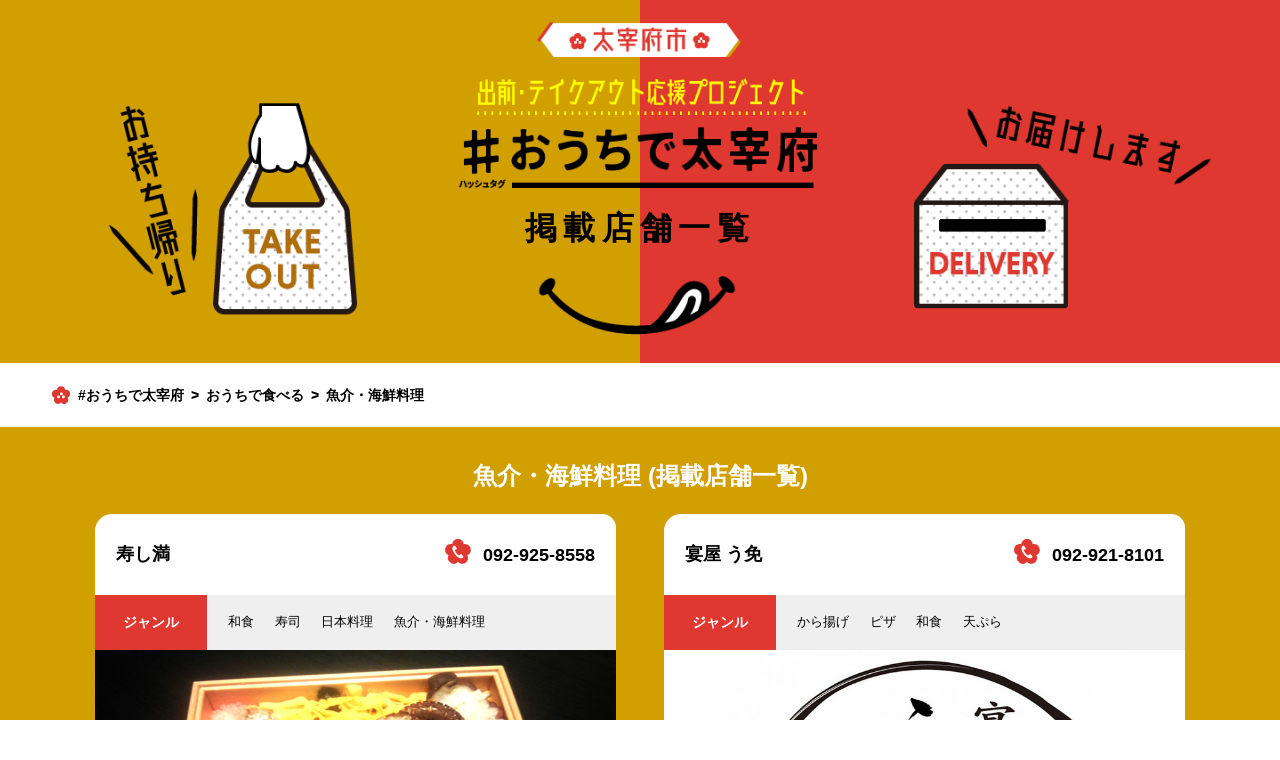

--- FILE ---
content_type: text/html; charset=UTF-8
request_url: https://ouchide-dazaifu.dazaifu.com/product-taxonomy/seafood/
body_size: 8092
content:

<!DOCTYPE html>
<html lang="ja">
<head>
    <meta charset="UTF-8">
    <meta name="viewport" content="width=device-width, initial-scale=1.0">
    <title>魚介・海鮮料理 | 太宰府市商工会</title>
    <link href="https://ouchide-dazaifu.dazaifu.com/wp/wp-content/themes/dazaifu%28new%29/css/reset.css?20260119-2128" rel="stylesheet" type="text/css" media="all" />
    <link rel="stylesheet" href="https://ouchide-dazaifu.dazaifu.com/wp/wp-content/themes/dazaifu%28new%29/css/style-outide-gohan.css">
	<link rel="stylesheet" href="https://ouchide-dazaifu.dazaifu.com/wp/wp-content/themes/dazaifu%28new%29/css/lightbox.css">
	<link rel="stylesheet" href="https://ouchide-dazaifu.dazaifu.com/wp/wp-content/themes/dazaifu%28new%29/css/flexslider.css">
    <script language="javascript" type="text/javascript" src="https://ouchide-dazaifu.dazaifu.com/wp/wp-content/themes/dazaifu%28new%29/js/analytics.js"></script>    
    

<!-- All In One SEO Pack 3.6.2ob_start_detected [-1,-1] -->
<script type="application/ld+json" class="aioseop-schema">{}</script>
<link rel="canonical" href="https://ouchide-dazaifu.dazaifu.com/product-taxonomy/seafood/" />
<!-- All In One SEO Pack -->
<link rel='dns-prefetch' href='//s.w.org' />
<link rel="alternate" type="application/rss+xml" title="太宰府市商工会 &raquo; 魚介・海鮮料理 商品カテゴリ のフィード" href="https://ouchide-dazaifu.dazaifu.com/product-taxonomy/seafood/feed/" />
		<script type="text/javascript">
			window._wpemojiSettings = {"baseUrl":"https:\/\/s.w.org\/images\/core\/emoji\/13.0.1\/72x72\/","ext":".png","svgUrl":"https:\/\/s.w.org\/images\/core\/emoji\/13.0.1\/svg\/","svgExt":".svg","source":{"concatemoji":"https:\/\/ouchide-dazaifu.dazaifu.com\/wp\/wp-includes\/js\/wp-emoji-release.min.js?ver=5.6.16"}};
			!function(e,a,t){var n,r,o,i=a.createElement("canvas"),p=i.getContext&&i.getContext("2d");function s(e,t){var a=String.fromCharCode;p.clearRect(0,0,i.width,i.height),p.fillText(a.apply(this,e),0,0);e=i.toDataURL();return p.clearRect(0,0,i.width,i.height),p.fillText(a.apply(this,t),0,0),e===i.toDataURL()}function c(e){var t=a.createElement("script");t.src=e,t.defer=t.type="text/javascript",a.getElementsByTagName("head")[0].appendChild(t)}for(o=Array("flag","emoji"),t.supports={everything:!0,everythingExceptFlag:!0},r=0;r<o.length;r++)t.supports[o[r]]=function(e){if(!p||!p.fillText)return!1;switch(p.textBaseline="top",p.font="600 32px Arial",e){case"flag":return s([127987,65039,8205,9895,65039],[127987,65039,8203,9895,65039])?!1:!s([55356,56826,55356,56819],[55356,56826,8203,55356,56819])&&!s([55356,57332,56128,56423,56128,56418,56128,56421,56128,56430,56128,56423,56128,56447],[55356,57332,8203,56128,56423,8203,56128,56418,8203,56128,56421,8203,56128,56430,8203,56128,56423,8203,56128,56447]);case"emoji":return!s([55357,56424,8205,55356,57212],[55357,56424,8203,55356,57212])}return!1}(o[r]),t.supports.everything=t.supports.everything&&t.supports[o[r]],"flag"!==o[r]&&(t.supports.everythingExceptFlag=t.supports.everythingExceptFlag&&t.supports[o[r]]);t.supports.everythingExceptFlag=t.supports.everythingExceptFlag&&!t.supports.flag,t.DOMReady=!1,t.readyCallback=function(){t.DOMReady=!0},t.supports.everything||(n=function(){t.readyCallback()},a.addEventListener?(a.addEventListener("DOMContentLoaded",n,!1),e.addEventListener("load",n,!1)):(e.attachEvent("onload",n),a.attachEvent("onreadystatechange",function(){"complete"===a.readyState&&t.readyCallback()})),(n=t.source||{}).concatemoji?c(n.concatemoji):n.wpemoji&&n.twemoji&&(c(n.twemoji),c(n.wpemoji)))}(window,document,window._wpemojiSettings);
		</script>
		<style type="text/css">
img.wp-smiley,
img.emoji {
	display: inline !important;
	border: none !important;
	box-shadow: none !important;
	height: 1em !important;
	width: 1em !important;
	margin: 0 .07em !important;
	vertical-align: -0.1em !important;
	background: none !important;
	padding: 0 !important;
}
</style>
	<link rel='stylesheet' id='wp-block-library-css'  href='https://ouchide-dazaifu.dazaifu.com/wp/wp-includes/css/dist/block-library/style.min.css?ver=5.6.16' type='text/css' media='all' />
<link rel='stylesheet' id='wp-pagenavi-css'  href='https://ouchide-dazaifu.dazaifu.com/wp/wp-content/plugins/wp-pagenavi/pagenavi-css.css?ver=2.70' type='text/css' media='all' />
<link rel='stylesheet' id='lightboxStyle-css'  href='https://ouchide-dazaifu.dazaifu.com/wp/wp-content/plugins/lightbox-plus/css/simple-dark/colorbox.css?ver=2.6' type='text/css' media='screen' />
<script type='text/javascript' src='https://ouchide-dazaifu.dazaifu.com/wp/wp-includes/js/jquery/jquery.min.js?ver=3.5.1' id='jquery-core-js'></script>
<script type='text/javascript' src='https://ouchide-dazaifu.dazaifu.com/wp/wp-includes/js/jquery/jquery-migrate.min.js?ver=3.3.2' id='jquery-migrate-js'></script>
<script type='text/javascript' src='https://ouchide-dazaifu.dazaifu.com/wp/wp-content/plugins/lightbox-plus/js/jquery.colorbox.1.3.32.js?ver=1.3.32' id='jquery-colorbox-js'></script>
<link rel="https://api.w.org/" href="https://ouchide-dazaifu.dazaifu.com/wp-json/" /><link rel="alternate" type="application/json" href="https://ouchide-dazaifu.dazaifu.com/wp-json/wp/v2/product-taxonomy/120" /><link rel="EditURI" type="application/rsd+xml" title="RSD" href="https://ouchide-dazaifu.dazaifu.com/wp/xmlrpc.php?rsd" />
<link rel="wlwmanifest" type="application/wlwmanifest+xml" href="https://ouchide-dazaifu.dazaifu.com/wp/wp-includes/wlwmanifest.xml" /> 
<meta name="generator" content="WordPress 5.6.16" />
<!-- Lightbox Plus ColorBox v2.6/1.3.32 - 2013.01.24 - Message: 1-->
<script type="text/javascript">
jQuery(document).ready(function($){
  $("a[rel*=lightbox]").colorbox({width:false,height:false,innerWidth:false,innerHeight:false,initialWidth:false,initialHeight:false,maxWidth:false,maxHeight:false,scalePhotos:false,opacity:0.65,scrolling:false,top:false,right:false,bottom:false,left:false});
  $(".lbp_secondary").colorbox({speed:300,innerWidth:"50%",innerHeight:"50%",initialWidth:"30%",initialHeight:"40%",maxWidth:"90%",maxHeight:"90%",opacity:0.8,iframe:true});
});
</script>
</head>
<body data-rsssl=1 class="archive tax-product-taxonomy term-seafood term-120">
    
<!-- global-nav pc用-->
<nav id="global-nav">
    <div class="inner">
        <ul class="global-list">
          <li class="global-item global-item-logo"><a href="https://ouchide-dazaifu.dazaifu.com/ouchide-dazaifu.html"><img src="https://ouchide-dazaifu.dazaifu.com/wp/wp-content/themes/dazaifu%28new%29/img/outidedazaihu/common/faid-in-head-logo.png" alt="logo"></a></li>
            
          <li class="global-item global-item02 for-pc"><a href="https://ouchide-dazaifu.dazaifu.com/product/">おうちで食べる</a></li>
            
          <li class="global-item global-item03 for-pc">
                             <a href="https://ouchide-dazaifu.dazaifu.com/ouchide-dazaifu.html#sc">おうちで食べる検索</a>
                          <li class="global-item global-item02 for-pc"><a href="https://ouchide-dazaifu.dazaifu.com/shopping/">おうちで買う</a></li>
            
          <li class="global-item global-item02 for-pc"><a href="https://ouchide-dazaifu.dazaifu.com/posting-method">掲載希望の方へ</a></li>
        </ul>
    </div><!-- /global-list -->
    
    
<!--ハンバーガーナビSP-->
<div class="btn-wrap clearfix act for-sp">					
	<p class="btn-menu head-item act act-kv">
		<span class="span-boder span-boder-one"></span>
		<span class="span-boder span-boder-two"></span>
		<span class="span-boder span-boder-three"></span>
		<span class="bager-menu-txt ">menu</span>
		<span class="bager-menu-txt-colse ">close</span>
	</p>
</div>	
<!--(end)ハンバーガーナビ-->
<!--ハンバーガーナビオープン時-->
<div class="bergermenu-wrap for-sp">
	<div class="berger-inner">
		<ul class="berger-ul">
			<li class="menu menu-01"><a href="https://ouchide-dazaifu.dazaifu.com/product/">おうちで食べる</a></li>
			<li class="menu menu-02">   
                          <a href="https://ouchide-dazaifu.dazaifu.com/ouchide-dazaifu.html#sc">おうちで食べる検索</a>
                      
            </li>
			<li class="menu"><a href="https://ouchide-dazaifu.dazaifu.com/shopping/">おうちで買う</a>
            </li>        
            
 			<li class="menu"><a href="https://ouchide-dazaifu.dazaifu.com/posting-method">掲載希望の方へ</a>
            </li>
            
            <li class="menu-03"><a href="https://dazaifu.com/"><img src="https://ouchide-dazaifu.dazaifu.com/wp/wp-content/themes/dazaifu%28new%29/img/outidedazaihu/common/syokokai-icon.png" alt="太宰府市商工会"></a></li>
		</ul>
	</div>
</div>
<!--(end)ハンバーガーナビオープン時-->     
    
    
    
    
</nav><!-- /global-nav -->
    <!--(注意) style-outide-gohan.cssでスタイルをしている -->

  <header class="header">
        <h1 class="mv-page"><span class="bold">掲載店舗一覧</span></h1>
    </header>

    <div class="breadcrumb">
        <ul class="bold">
            <li><a href="https://ouchide-dazaifu.dazaifu.com/ouchide-dazaifu">#おうちで太宰府</a></li>
			<li><a href="https://ouchide-dazaifu.dazaifu.com/product/">おうちで食べる</a></li>
			<li>魚介・海鮮料理</li>
        </ul>
    </div>

    <article>

        <section class="top-storelist">
            <div class="storelist">
                <div class="container">
                    <div class="storelist_inner">
	<h2 class="storelist-head">魚介・海鮮料理&nbsp;(掲載店舗一覧)</h2>
                        <ul>
   
									
				
							
                            <li>
                                <div class="storelist_header bold">
								                                    <a href="https://ouchide-dazaifu.dazaifu.com/product/sushiman/"><p class="storelist_name">寿し満</a></p>
																                                    <p class="storelist_tel">
									<a href="tel:092-925-8558">092-925-8558</a>
									</p>
								                                </div>

                                <div class="storelist_jenre">
                                    <p class="storelist_jenre_heading bold">ジャンル</p>
                                    <ul class="storelist_jenre_list">
																				                                      										<li><a href="https://ouchide-dazaifu.dazaifu.com/product-taxonomy/japanese_food/">和食</a></li>
                                                                            								                                      										<li><a href="https://ouchide-dazaifu.dazaifu.com/product-taxonomy/sushi/">寿司</a></li>
                                                                            								                                      										<li><a href="https://ouchide-dazaifu.dazaifu.com/product-taxonomy/japan_cuisine/">日本料理</a></li>
                                                                            								                                      										<li><a href="https://ouchide-dazaifu.dazaifu.com/product-taxonomy/seafood/">魚介・海鮮料理</a></li>
                                                                            								
                                    </ul>
                                </div>



              <div class="storelist_photo">
	<!-- if文による条件分岐 アイキャッチが有る時-->
                			<p class="thmanail">
              <a href="https://ouchide-dazaifu.dazaifu.com/product/sushiman/"><img src="https://ouchide-dazaifu.dazaifu.com/wp/wp-content/uploads/2020/04/7dc29df83ba97d27d0b90cd1e4a6ca9e.jpg" alt=""></a>
			</p>
					       </div>

                                <div class="storelist_cont">
                                    <div class="storelist_time bold">
                                        <ul>
										                                            <li>
                                                <p class="storelist_time_heading">テイクアウト</p>
                                                <p>11:00~20:30</p>
                                            </li>
																				                                            <li>
                                                <p class="storelist_time_heading">デリバリー</p>
                                                <p>11:00~20:30</p>
                                            </li>
										                                        </ul>
                                    </div>
																                                    <div class="storelist_menu">
                                        <div class="storelist_menu_heading bold">
                                            <p>主なメニュー</p>
                                        </div>
                                        <div class="storelist_menu_cont">
                                            <p>寿司、和食、日本料理、魚介・海鮮料理</p>
                                        </div>
                                    </div>
								
                                    <div class="storelist_table">
                                        <table>
											                                            <tr>
                                                <th class="bold">住所</th>
                                                <td>福岡県太宰府市通古賀3-9-7</td>
                                            </tr>
																						                                            <tr>
                                                <th class="bold">営業時間</th>
                                                <td>11:00~20:30</td>
                                            </tr>
																						
											                                            <tr>
                                                <th class="bold">駐車場</th>
                                                <td>有</td>
                                            </tr>
																			
											                                            <tr>
                                                <th class="bold">定休日</th>
                                                <td>毎週月曜日（祝日の場合は営業、木曜振替休日）</td>
                                            </tr>
											                                        </table>
                                    </div>

                                    <div class="storelist_tag">
                                        <ul class="bold">
					<li><a href="https://ouchide-dazaifu.dazaifu.com/producttag/%e3%82%aa%e3%83%bc%e3%83%89%e3%83%96%e3%83%ab%e5%af%be%e5%bf%9c%e5%8f%af/">オードブル対応可</a></li><li><a href="https://ouchide-dazaifu.dazaifu.com/producttag/%e3%82%ad%e3%83%83%e3%82%ba%e5%bc%81%e5%bd%93%e6%9c%89/">キッズ弁当有</a></li><li><a href="https://ouchide-dazaifu.dazaifu.com/producttag/%e3%82%b5%e3%82%a4%e3%83%89%e3%83%a1%e3%83%8b%e3%83%a5%e3%83%bc%e6%9c%89/">サイドメニュー有</a></li>								</ul>
                                    </div>

                                    <div class="storelist_link bold">
                                        <a href="https://ouchide-dazaifu.dazaifu.com/product/sushiman/">詳細を見る</a>
                                    </div>
                                </div>
                            </li>
		   	
				
							
                            <li>
                                <div class="storelist_header bold">
								                                    <a href="https://ouchide-dazaifu.dazaifu.com/product/ume/"><p class="storelist_name">宴屋 う免</a></p>
																                                    <p class="storelist_tel">
									<a href="tel:092-921-8101">092-921-8101</a>
									</p>
								                                </div>

                                <div class="storelist_jenre">
                                    <p class="storelist_jenre_heading bold">ジャンル</p>
                                    <ul class="storelist_jenre_list">
																				                                      										<li><a href="https://ouchide-dazaifu.dazaifu.com/product-taxonomy/%e3%81%8b%e3%82%89%e6%8f%9a%e3%81%92/">から揚げ</a></li>
                                                                            								                                      										<li><a href="https://ouchide-dazaifu.dazaifu.com/product-taxonomy/%e3%83%94%e3%82%b6/">ピザ</a></li>
                                                                            								                                      										<li><a href="https://ouchide-dazaifu.dazaifu.com/product-taxonomy/japanese_food/">和食</a></li>
                                                                            								                                      										<li><a href="https://ouchide-dazaifu.dazaifu.com/product-taxonomy/tenpura/">天ぷら</a></li>
                                                                            								                                                                            
                                    </ul>
                                </div>



              <div class="storelist_photo">
	<!-- if文による条件分岐 アイキャッチが有る時-->
                			<p class="thmanail">
              <a href="https://ouchide-dazaifu.dazaifu.com/product/ume/"><img src="https://ouchide-dazaifu.dazaifu.com/wp/wp-content/uploads/2020/04/a.jpg" alt=""></a>
			</p>
					       </div>

                                <div class="storelist_cont">
                                    <div class="storelist_time bold">
                                        <ul>
										                                            <li>
                                                <p class="storelist_time_heading">テイクアウト</p>
                                                <p>12:00~16:00　予約状況にもよります。</p>
                                            </li>
																				                                            <li>
                                                <p class="storelist_time_heading">デリバリー</p>
                                                <p>17:00~23:00</p>
                                            </li>
										                                        </ul>
                                    </div>
																                                    <div class="storelist_menu">
                                        <div class="storelist_menu_heading bold">
                                            <p>主なメニュー</p>
                                        </div>
                                        <div class="storelist_menu_cont">
                                            <p>和食、魚介･海鮮料理、天ぷら、ピザ</p>
                                        </div>
                                    </div>
								
                                    <div class="storelist_table">
                                        <table>
											                                            <tr>
                                                <th class="bold">住所</th>
                                                <td>太宰府市五条1-18-2</td>
                                            </tr>
																						                                            <tr>
                                                <th class="bold">営業時間</th>
                                                <td>12:00~23:00</td>
                                            </tr>
																						
											                                            <tr>
                                                <th class="bold">駐車場</th>
                                                <td>有</td>
                                            </tr>
																			
											                                            <tr>
                                                <th class="bold">定休日</th>
                                                <td>火曜日</td>
                                            </tr>
											                                        </table>
                                    </div>

                                    <div class="storelist_tag">
                                        <ul class="bold">
					<li><a href="https://ouchide-dazaifu.dazaifu.com/producttag/%e3%82%aa%e3%83%bc%e3%83%89%e3%83%96%e3%83%ab%e5%af%be%e5%bf%9c%e5%8f%af/">オードブル対応可</a></li><li><a href="https://ouchide-dazaifu.dazaifu.com/producttag/%e3%83%9c%e3%83%aa%e3%83%a5%e3%83%bc%e3%83%a0%e6%ba%80%e7%82%b9/">ボリューム満点</a></li><li><a href="https://ouchide-dazaifu.dazaifu.com/producttag/%e4%b8%80%e5%93%81%e6%96%99%e7%90%86%e3%81%82%e3%82%8a/">一品料理あり</a></li>								</ul>
                                    </div>

                                    <div class="storelist_link bold">
                                        <a href="https://ouchide-dazaifu.dazaifu.com/product/ume/">詳細を見る</a>
                                    </div>
                                </div>
                            </li>
		   	
				
							
                            <li>
                                <div class="storelist_header bold">
								                                    <a href="https://ouchide-dazaifu.dazaifu.com/product/sushiei/"><p class="storelist_name">寿し栄</a></p>
																                                    <p class="storelist_tel">
									<a href="tel:092-922-3089">092-922-3089</a>
									</p>
								                                </div>

                                <div class="storelist_jenre">
                                    <p class="storelist_jenre_heading bold">ジャンル</p>
                                    <ul class="storelist_jenre_list">
																				                                      										<li><a href="https://ouchide-dazaifu.dazaifu.com/product-taxonomy/osake/">お酒</a></li>
                                                                            								                                      										<li><a href="https://ouchide-dazaifu.dazaifu.com/product-taxonomy/japanese_food/">和食</a></li>
                                                                            								                                      										<li><a href="https://ouchide-dazaifu.dazaifu.com/product-taxonomy/tenpura/">天ぷら</a></li>
                                                                            								                                      										<li><a href="https://ouchide-dazaifu.dazaifu.com/product-taxonomy/sushi/">寿司</a></li>
                                                                            								                                                                            
                                    </ul>
                                </div>



              <div class="storelist_photo">
	<!-- if文による条件分岐 アイキャッチが有る時-->
                			<p class="thmanail">
              <a href="https://ouchide-dazaifu.dazaifu.com/product/sushiei/"><img src="https://ouchide-dazaifu.dazaifu.com/wp/wp-content/uploads/2020/04/6fd393a681f939f66831589e59443efd.jpg" alt=""></a>
			</p>
					       </div>

                                <div class="storelist_cont">
                                    <div class="storelist_time bold">
                                        <ul>
										                                            <li>
                                                <p class="storelist_time_heading">テイクアウト</p>
                                                <p>11:00~19:00</p>
                                            </li>
																				                                            <li>
                                                <p class="storelist_time_heading">デリバリー</p>
                                                <p>10:30~19:30</p>
                                            </li>
										                                        </ul>
                                    </div>
								                                    <div class="storelist_message">
                                        <p>長浜市場から直送の鮮魚を使用しています！
一人前からでも配達（無料）致します！
配達時にPaypayでの支払可能です！
お早目にお問合せいただけれれば、時間外でも配達可能です！</p>
                                    </div>
																                                    <div class="storelist_menu">
                                        <div class="storelist_menu_heading bold">
                                            <p>主なメニュー</p>
                                        </div>
                                        <div class="storelist_menu_cont">
                                            <p>和食、寿司、魚介・海鮮料理、天ぷら、お酒</p>
                                        </div>
                                    </div>
								
                                    <div class="storelist_table">
                                        <table>
											                                            <tr>
                                                <th class="bold">住所</th>
                                                <td>太宰府市宰府3-3-6</td>
                                            </tr>
																						                                            <tr>
                                                <th class="bold">営業時間</th>
                                                <td>11:00~19:00</td>
                                            </tr>
																						
											                                            <tr>
                                                <th class="bold">駐車場</th>
                                                <td>有</td>
                                            </tr>
																			
											                                            <tr>
                                                <th class="bold">定休日</th>
                                                <td>毎週水曜日</td>
                                            </tr>
											                                        </table>
                                    </div>

                                    <div class="storelist_tag">
                                        <ul class="bold">
					<li><a href="https://ouchide-dazaifu.dazaifu.com/producttag/%e3%82%a2%e3%83%ab%e3%82%b3%e3%83%bc%e3%83%ab%e6%8f%90%e4%be%9b%e5%8f%af/">アルコール提供可</a></li><li><a href="https://ouchide-dazaifu.dazaifu.com/producttag/%e3%82%aa%e3%83%bc%e3%83%89%e3%83%96%e3%83%ab%e5%af%be%e5%bf%9c%e5%8f%af/">オードブル対応可</a></li><li><a href="https://ouchide-dazaifu.dazaifu.com/producttag/%e3%82%ad%e3%83%83%e3%82%ba%e5%bc%81%e5%bd%93%e6%9c%89/">キッズ弁当有</a></li>								</ul>
                                    </div>

                                    <div class="storelist_link bold">
                                        <a href="https://ouchide-dazaifu.dazaifu.com/product/sushiei/">詳細を見る</a>
                                    </div>
                                </div>
                            </li>
		   	
				
							
                            <li>
                                <div class="storelist_header bold">
								                                    <a href="https://ouchide-dazaifu.dazaifu.com/product/obakekobake/"><p class="storelist_name">大ばけ小ばけ</a></p>
																                                    <p class="storelist_tel">
									<a href="tel:092-929-4556">092-929-4556</a>
									</p>
								                                </div>

                                <div class="storelist_jenre">
                                    <p class="storelist_jenre_heading bold">ジャンル</p>
                                    <ul class="storelist_jenre_list">
																				                                      										<li><a href="https://ouchide-dazaifu.dazaifu.com/product-taxonomy/izakaya/">居酒屋</a></li>
                                                                            								                                      										<li><a href="https://ouchide-dazaifu.dazaifu.com/product-taxonomy/nabe/">鍋</a></li>
                                                                            								                                      										<li><a href="https://ouchide-dazaifu.dazaifu.com/product-taxonomy/seafood/">魚介・海鮮料理</a></li>
                                                                            								
                                    </ul>
                                </div>



              <div class="storelist_photo">
	<!-- if文による条件分岐 アイキャッチが有る時-->
                			<p class="thmanail">
              <a href="https://ouchide-dazaifu.dazaifu.com/product/obakekobake/"><img src="https://ouchide-dazaifu.dazaifu.com/wp/wp-content/uploads/2020/04/obakekobake_s525px.jpg" alt=""></a>
			</p>
					       </div>

                                <div class="storelist_cont">
                                    <div class="storelist_time bold">
                                        <ul>
										                                            <li>
                                                <p class="storelist_time_heading">テイクアウト</p>
                                                <p>17:30~23:00</p>
                                            </li>
																				                                        </ul>
                                    </div>
																                                    <div class="storelist_menu">
                                        <div class="storelist_menu_heading bold">
                                            <p>主なメニュー</p>
                                        </div>
                                        <div class="storelist_menu_cont">
                                            <p>一品料理、もつ鍋</p>
                                        </div>
                                    </div>
								
                                    <div class="storelist_table">
                                        <table>
											                                            <tr>
                                                <th class="bold">住所</th>
                                                <td>太宰府市五条2-2-33</td>
                                            </tr>
																						                                            <tr>
                                                <th class="bold">営業時間</th>
                                                <td>17:30~23:00</td>
                                            </tr>
																						
																			
											                                            <tr>
                                                <th class="bold">定休日</th>
                                                <td>毎週日曜日</td>
                                            </tr>
											                                        </table>
                                    </div>

                                    <div class="storelist_tag">
                                        <ul class="bold">
					<li><a href="https://ouchide-dazaifu.dazaifu.com/producttag/%e3%83%9c%e3%83%aa%e3%83%a5%e3%83%bc%e3%83%a0%e6%ba%80%e7%82%b9/">ボリューム満点</a></li><li><a href="https://ouchide-dazaifu.dazaifu.com/producttag/%e4%b8%80%e5%93%81%e6%96%99%e7%90%86%e3%81%82%e3%82%8a/">一品料理あり</a></li><li><a href="https://ouchide-dazaifu.dazaifu.com/producttag/%e5%a4%9c%e3%81%be%e3%81%a7%e6%b3%a8%e6%96%87%e3%81%a7%e3%81%8d%e3%81%be%e3%81%99/">夜まで注文できます</a></li>								</ul>
                                    </div>

                                    <div class="storelist_link bold">
                                        <a href="https://ouchide-dazaifu.dazaifu.com/product/obakekobake/">詳細を見る</a>
                                    </div>
                                </div>
                            </li>
		   			                     
                 

                        </ul>
						
	<div class="ouchi-gohan-pager">					
		<div class="pager">
			<div class='wp-pagenavi' role='navigation'>
<span aria-current='page' class='current'>1</span>
</div>		</div>
	</div>					
                    </div>
                </div>
            </div>
        </section>

      <div class="bg-tile">
    <section class="top-search">
                <div class="container">
                    <div class="top-search_inner">
                        <h2 class="top-search_heading">
                            <img src="https://ouchide-dazaifu.dazaifu.com/wp/wp-content/themes/dazaifu%28new%29/img/outidedazaihu/top/top-search_heading.svg" alt="お店検索" width="168">
                        </h2>
    
                        <nav class="top-search_nav">
                            <ul class="top-search_nav_list bold">
                                <li>
                                    <input type="radio" name="search-way" id="search-way-way" checked>
                                    <label for="search-way-way"><span>販売方法</span>から探す</label>
                                </li>
                                <li>
                                    <input type="radio" name="search-way" id="search-way-category">
                                    <label for="search-way-category"><span>商品カテゴリ</span>から探す</label>
                                </li>
                                <li>
                                    <input type="radio" name="search-way" id="search-way-map">
                                    <label for="search-way-map"><span>地図</span>から探す</label>
                                </li>
                            </ul>
                        
    
                            <div class="top-search_nav_cont">
                                <div class="top-search_nav_cont_way">
                                    <ul>
                                       <li class="top-search_nav_cont_way_takeout">
                                            <a href="https://ouchide-dazaifu.dazaifu.com/product-cat-taxonomy/take_out/">テイクアウト</a>
                                        </li>
                                        <li class="top-search_nav_cont_way_delivery">
                                            <a href="https://ouchide-dazaifu.dazaifu.com/product-cat-taxonomy/delivery/">デリバリー</a>
                                        </li>
                                    </ul>
                                </div>
                                <div class="top-search_nav_cont_category">
		<div class="categry-list">
		<ul>
											
                    <li><a href="https://ouchide-dazaifu.dazaifu.com/product-taxonomy/cofe/">
                    コーヒー</a>
                   </li>
							
                    <li><a href="https://ouchide-dazaifu.dazaifu.com/product-taxonomy/sushi/">
                    寿司</a>
                   </li>
							
                    <li><a href="https://ouchide-dazaifu.dazaifu.com/product-taxonomy/pan/">
                    パン</a>
                   </li>
							
                    <li><a href="https://ouchide-dazaifu.dazaifu.com/product-taxonomy/cafe/">
                    カフェ</a>
                   </li>
							
                    <li><a href="https://ouchide-dazaifu.dazaifu.com/product-taxonomy/%e3%81%8b%e3%82%89%e6%8f%9a%e3%81%92/">
                    から揚げ</a>
                   </li>
							
                    <li><a href="https://ouchide-dazaifu.dazaifu.com/product-taxonomy/tonkatu/">
                    とんかつ</a>
                   </li>
							
                    <li><a href="https://ouchide-dazaifu.dazaifu.com/product-taxonomy/yakiniku/">
                    焼肉</a>
                   </li>
							
                    <li><a href="https://ouchide-dazaifu.dazaifu.com/product-taxonomy/osake/">
                    お酒</a>
                   </li>
							
                    <li><a href="https://ouchide-dazaifu.dazaifu.com/product-taxonomy/%e5%bc%81%e5%bd%93/">
                    弁当</a>
                   </li>
							
                    <li><a href="https://ouchide-dazaifu.dazaifu.com/product-taxonomy/yakitori/">
                    焼き鳥</a>
                   </li>
							
                    <li><a href="https://ouchide-dazaifu.dazaifu.com/product-taxonomy/udon/">
                    うどん</a>
                   </li>
							
                    <li><a href="https://ouchide-dazaifu.dazaifu.com/product-taxonomy/soba/">
                    そば</a>
                   </li>
							
                    <li><a href="https://ouchide-dazaifu.dazaifu.com/product-taxonomy/tenpura/">
                    天ぷら</a>
                   </li>
							
                    <li><a href="https://ouchide-dazaifu.dazaifu.com/product-taxonomy/furenchi/">
                    フレンチ</a>
                   </li>
							
                    <li><a href="https://ouchide-dazaifu.dazaifu.com/product-taxonomy/motunabe/">
                    もつ鍋</a>
                   </li>
							
                    <li><a href="https://ouchide-dazaifu.dazaifu.com/product-taxonomy/nabe/">
                    鍋</a>
                   </li>
							
                    <li><a href="https://ouchide-dazaifu.dazaifu.com/product-taxonomy/pasta/">
                    パスタ</a>
                   </li>
							
                    <li><a href="https://ouchide-dazaifu.dazaifu.com/product-taxonomy/japanese_food/">
                    和食</a>
                   </li>
							
                    <li><a href="https://ouchide-dazaifu.dazaifu.com/product-taxonomy/umegaemochi/">
                    梅ヶ枝餅</a>
                   </li>
							
                    <li><a href="https://ouchide-dazaifu.dazaifu.com/product-taxonomy/carry/">
                    カレー</a>
                   </li>
							
                    <li><a href="https://ouchide-dazaifu.dazaifu.com/product-taxonomy/yosyoku/">
                    洋食</a>
                   </li>
							
                    <li><a href="https://ouchide-dazaifu.dazaifu.com/product-taxonomy/ramen/">
                    ラーメン</a>
                   </li>
							
                    <li><a href="https://ouchide-dazaifu.dazaifu.com/product-taxonomy/suitu/">
                    スイーツ</a>
                   </li>
							
                    <li><a href="https://ouchide-dazaifu.dazaifu.com/product-taxonomy/japan_cuisine/">
                    日本料理</a>
                   </li>
							
                    <li><a href="https://ouchide-dazaifu.dazaifu.com/product-taxonomy/hunbergu/">
                    ハンバーグ</a>
                   </li>
							
                    <li><a href="https://ouchide-dazaifu.dazaifu.com/product-taxonomy/seafood/">
                    魚介・海鮮料理</a>
                   </li>
							
                    <li><a href="https://ouchide-dazaifu.dazaifu.com/product-taxonomy/okonomiyaki/">
                    お好み焼き</a>
                   </li>
							
                    <li><a href="https://ouchide-dazaifu.dazaifu.com/product-taxonomy/itarian/">
                    イタリアン</a>
                   </li>
							
                    <li><a href="https://ouchide-dazaifu.dazaifu.com/product-taxonomy/%e3%83%94%e3%82%b6/">
                    ピザ</a>
                   </li>
							
                    <li><a href="https://ouchide-dazaifu.dazaifu.com/product-taxonomy/gyoza/">
                    餃子</a>
                   </li>
							
                    <li><a href="https://ouchide-dazaifu.dazaifu.com/product-taxonomy/tyukaryori/">
                    中華料理</a>
                   </li>
							
                    <li><a href="https://ouchide-dazaifu.dazaifu.com/product-taxonomy/%e7%84%bc%e3%81%8d%e3%81%9d%e3%81%b0/">
                    焼きそば</a>
                   </li>
							
                    <li><a href="https://ouchide-dazaifu.dazaifu.com/product-taxonomy/sutake/">
                    ステーキ</a>
                   </li>
							
                    <li><a href="https://ouchide-dazaifu.dazaifu.com/product-taxonomy/izakaya/">
                    居酒屋</a>
                   </li>
						  			                </ul>
							</div>
                             </div>
								
								
                         <div class="top-search_nav_cont_map">
							 <div class="google-map">
<iframe src="https://www.google.com/maps/d/embed?mid=13AI0nE8EYbV1rvTdNwxSGejQ3qeZGSrh&ll=33.511238866635644,130.5270222302205&z=16"></iframe>
							</div>
                          </div>
                            </div>
                        </nav>
                    </div>
                </div>
            </section>
    
            <section class="top-feature">
                <div class="container">
                    <div class="top-feature_inner">
                        <h2 class="top-feature_heading"><img src="https://ouchide-dazaifu.dazaifu.com/wp/wp-content/themes/dazaifu%28new%29/img/outidedazaihu/top/top-feature_heading.svg" alt="お店の特徴！" width="224"></h2>
                        
                        <ul class="top-feature_list">
                            <li><a href="https://ouchide-dazaifu.dazaifu.com/producttag/オフィスにお届け/"><img src="https://ouchide-dazaifu.dazaifu.com/wp/wp-content/themes/dazaifu%28new%29/img/outidedazaihu/top/top-feature_list-01.svg" alt="オフィスにお届け" width="156"></a></li>
                            <li><a href="https://ouchide-dazaifu.dazaifu.com/producttag/夜まで注文できます/"><img src="https://ouchide-dazaifu.dazaifu.com/wp/wp-content/themes/dazaifu%28new%29/img/outidedazaihu/top/top-feature_list-02.svg" alt="夜まで注文できます" width="157"></a></li>
                        </ul>
                        <ul class="top-feature_checklist bold">
				
		 <li><a href="https://ouchide-dazaifu.dazaifu.com/producttag/%e3%83%a9%e3%83%b3%e3%83%81%e3%81%ab%e3%81%8a%e3%81%99%e3%81%99%e3%82%81/">ランチにおすすめ</a></li>
		  	
		 <li><a href="https://ouchide-dazaifu.dazaifu.com/producttag/%e5%a4%9c%e9%a3%9f%e3%81%ab%e3%81%8a%e3%81%99%e3%81%99%e3%82%81/">夜食におすすめ</a></li>
		  	
		 <li><a href="https://ouchide-dazaifu.dazaifu.com/producttag/%e9%a7%90%e8%bb%8a%e5%a0%b4%e6%9c%89/">駐車場有</a></li>
		  	
		 <li><a href="https://ouchide-dazaifu.dazaifu.com/producttag/%e4%b8%80%e5%93%81%e6%96%99%e7%90%86%e3%81%82%e3%82%8a/">一品料理あり</a></li>
		  	
		 <li><a href="https://ouchide-dazaifu.dazaifu.com/producttag/%e3%82%aa%e3%83%bc%e3%83%89%e3%83%96%e3%83%ab%e5%af%be%e5%bf%9c%e5%8f%af/">オードブル対応可</a></li>
		  	
		 <li><a href="https://ouchide-dazaifu.dazaifu.com/producttag/%e3%83%9c%e3%83%aa%e3%83%a5%e3%83%bc%e3%83%a0%e6%ba%80%e7%82%b9/">ボリューム満点</a></li>
		  	
		 <li><a href="https://ouchide-dazaifu.dazaifu.com/producttag/%e6%99%82%e9%96%93%e6%8c%87%e5%ae%9a%e5%8f%af/">時間指定可</a></li>
		  	
		 <li><a href="https://ouchide-dazaifu.dazaifu.com/producttag/%e4%ba%88%e7%ae%97%e3%81%ab%e5%bf%9c%e3%81%98%e3%81%a6%e5%af%be%e5%bf%9c%e5%8f%af/">予算に応じて対応可</a></li>
		  	
		 <li><a href="https://ouchide-dazaifu.dazaifu.com/producttag/%e3%83%89%e3%83%aa%e3%83%b3%e3%82%af%e6%8f%90%e4%be%9b%e5%8f%af/">ドリンク提供可</a></li>
		  	
		 <li><a href="https://ouchide-dazaifu.dazaifu.com/producttag/%e8%81%b7%e5%a0%b4%e3%81%ab%e5%ae%85%e9%85%8d%e5%8f%af/">職場に宅配可</a></li>
		  	
		 <li><a href="https://ouchide-dazaifu.dazaifu.com/producttag/%e3%82%b5%e3%82%a4%e3%83%89%e3%83%a1%e3%83%8b%e3%83%a5%e3%83%bc%e6%9c%89/">サイドメニュー有</a></li>
		  	
		 <li><a href="https://ouchide-dazaifu.dazaifu.com/producttag/%e5%ae%b9%e5%99%a8%e6%8c%81%e8%be%bc%e5%8f%af/">容器持込可</a></li>
		  	
		 <li><a href="https://ouchide-dazaifu.dazaifu.com/producttag/%e3%82%a2%e3%83%ab%e3%82%b3%e3%83%bc%e3%83%ab%e6%8f%90%e4%be%9b%e5%8f%af/">アルコール提供可</a></li>
		  	
		 <li><a href="https://ouchide-dazaifu.dazaifu.com/producttag/%e3%82%ad%e3%83%83%e3%82%ba%e5%bc%81%e5%bd%93%e6%9c%89/">キッズ弁当有</a></li>
		  	
		 <li><a href="https://ouchide-dazaifu.dazaifu.com/producttag/%e5%b8%82%e5%a4%96%e3%83%87%e3%83%aa%e3%83%90%e3%83%aa%e3%83%bc%e5%8f%af/">市外デリバリー可</a></li>
		  	
		 <li><a href="https://ouchide-dazaifu.dazaifu.com/producttag/%e5%ae%b9%e5%99%a8%e4%bb%a3%e5%88%a5%e9%80%94/">容器代別途</a></li>
		  	
		 <li><a href="https://ouchide-dazaifu.dazaifu.com/producttag/%e5%a4%9c%e3%81%be%e3%81%a7%e6%b3%a8%e6%96%87%e3%81%a7%e3%81%8d%e3%81%be%e3%81%99/">夜まで注文できます</a></li>
		  	
		 <li><a href="https://ouchide-dazaifu.dazaifu.com/producttag/%e3%82%aa%e3%83%95%e3%82%a3%e3%82%b9%e3%81%ab%e3%81%8a%e5%b1%8a%e3%81%91/">オフィスにお届け</a></li>
		  	
		 <li><a href="https://ouchide-dazaifu.dazaifu.com/producttag/uber-eats/">Uber Eats</a></li>
		    
                        </ul>
                    </div>
                </div>
            </section>

        </div>
    </article>

    <footer class="footer">
        <a id="pagetop" class="pagetop"><img src="https://ouchide-dazaifu.dazaifu.com/wp/wp-content/themes/dazaifu%28new%29/img/outidedazaihu/common/pagetop.svg" alt="PAGE TOP" width="88"></a>
        
        <div class="footer_img">
            <p><img src="https://ouchide-dazaifu.dazaifu.com/wp/wp-content/themes/dazaifu%28new%29/img/outidedazaihu/common/footer_img_text.svg" alt="「食」で心をおなかいっぱいに" class="for-pc"></p>
            <p><img src="https://ouchide-dazaifu.dazaifu.com/wp/wp-content/themes/dazaifu%28new%29/img/outidedazaihu/common/footer_img_text-sp.svg" alt="「食」で心をおなかいっぱいに" class="for-sp"></p>
        </div>

        <div class="footer_info">
            <div class="footer_logo">
                <a href="http://dazaifu.com/"><img src="https://ouchide-dazaifu.dazaifu.com/wp/wp-content/themes/dazaifu%28new%29/img/outidedazaihu/common/footer_logo.png" alt="大宰府市商工会"></a>
            </div>

            <div class="footer_address">
                <address>
                    <p>〒818-0101　太宰府市観世音寺1-2-1<br>TEL:092-922-4345<br>FAX:092-922-4579</p>
                </address>
            </div>
        </div>

        <div class="footer_copyright">
            <p>Copyright (C) 2020. 太宰府市商工会 All Right Reserved.</p>
        </div>
    </footer>

	<script src="https://code.jquery.com/jquery-1.11.0.min.js"></script>

    <script src="https://ouchide-dazaifu.dazaifu.com/wp/wp-content/themes/dazaifu%28new%29/js/gohan-script.js"></script>

	<script src="https://ouchide-dazaifu.dazaifu.com/wp/wp-content/themes/dazaifu%28new%29/js/jquery.flexslider.js" type="text/javascript"></script>

	<script src="https://ouchide-dazaifu.dazaifu.com/wp/wp-content/themes/dazaifu%28new%29/js/lightbox.js" type="text/javascript"></script>

 <script type="text/javascript">
$(window).load(function() {
$('.appearance-area #carousel').flexslider({
animation: "slide",
controlNav: false,
animationLoop: false,
slideshow: false,
itemWidth: 130,
itemMargin: 5,
asNavFor: '.appearance-area #slider'
});
$('.appearance-area #slider').flexslider({
animation: "slide",
controlNav: false,
animationLoop: false,
slideshow: false,
sync: ".appearance-area #carousel"
});
	
$('.sec-delivery_list-area #carousel').flexslider({
animation: "slide",
controlNav: false,
animationLoop: false,
slideshow: false,
itemWidth: 130,
itemMargin: 5,
asNavFor: '.sec-delivery_list-area #slider'
});
$('.sec-delivery_list-area #slider').flexslider({
animation: "slide",
controlNav: false,
animationLoop: false,
slideshow: false,
sync: ".sec-delivery_list-area #carousel"
	
});	
	
	
	
});
</script>
<script>
  (function(i,s,o,g,r,a,m){i['GoogleAnalyticsObject']=r;i[r]=i[r]||function(){
  (i[r].q=i[r].q||[]).push(arguments)},i[r].l=1*new Date();a=s.createElement(o),
  m=s.getElementsByTagName(o)[0];a.async=1;a.src=g;m.parentNode.insertBefore(a,m)
  })(window,document,'script','//www.google-analytics.com/analytics.js','ga');

  ga('create', 'UA-6540052-2', 'auto');
  ga('send', 'pageview');

</script>

<script type='text/javascript' src='https://ouchide-dazaifu.dazaifu.com/wp/wp-includes/js/wp-embed.min.js?ver=5.6.16' id='wp-embed-js'></script>
</body>
</html>

--- FILE ---
content_type: text/html; charset=utf-8
request_url: https://www.google.com/maps/d/embed?mid=13AI0nE8EYbV1rvTdNwxSGejQ3qeZGSrh&ll=33.511238866635644,130.5270222302205&z=16
body_size: 12390
content:
<!DOCTYPE html><html itemscope itemtype="http://schema.org/WebSite"><head><script nonce="QYscVX0EfQg9YBNKZo-ujw">window['ppConfig'] = {productName: '06194a8f37177242d55a18e38c5a91c6', deleteIsEnforced:  false , sealIsEnforced:  false , heartbeatRate:  0.5 , periodicReportingRateMillis:  60000.0 , disableAllReporting:  false };(function(){'use strict';function k(a){var b=0;return function(){return b<a.length?{done:!1,value:a[b++]}:{done:!0}}}function l(a){var b=typeof Symbol!="undefined"&&Symbol.iterator&&a[Symbol.iterator];if(b)return b.call(a);if(typeof a.length=="number")return{next:k(a)};throw Error(String(a)+" is not an iterable or ArrayLike");}var m=typeof Object.defineProperties=="function"?Object.defineProperty:function(a,b,c){if(a==Array.prototype||a==Object.prototype)return a;a[b]=c.value;return a};
function n(a){a=["object"==typeof globalThis&&globalThis,a,"object"==typeof window&&window,"object"==typeof self&&self,"object"==typeof global&&global];for(var b=0;b<a.length;++b){var c=a[b];if(c&&c.Math==Math)return c}throw Error("Cannot find global object");}var p=n(this);function q(a,b){if(b)a:{var c=p;a=a.split(".");for(var d=0;d<a.length-1;d++){var e=a[d];if(!(e in c))break a;c=c[e]}a=a[a.length-1];d=c[a];b=b(d);b!=d&&b!=null&&m(c,a,{configurable:!0,writable:!0,value:b})}}
q("Object.is",function(a){return a?a:function(b,c){return b===c?b!==0||1/b===1/c:b!==b&&c!==c}});q("Array.prototype.includes",function(a){return a?a:function(b,c){var d=this;d instanceof String&&(d=String(d));var e=d.length;c=c||0;for(c<0&&(c=Math.max(c+e,0));c<e;c++){var f=d[c];if(f===b||Object.is(f,b))return!0}return!1}});
q("String.prototype.includes",function(a){return a?a:function(b,c){if(this==null)throw new TypeError("The 'this' value for String.prototype.includes must not be null or undefined");if(b instanceof RegExp)throw new TypeError("First argument to String.prototype.includes must not be a regular expression");return this.indexOf(b,c||0)!==-1}});function r(a,b,c){a("https://csp.withgoogle.com/csp/proto/"+encodeURIComponent(b),JSON.stringify(c))}function t(){var a;if((a=window.ppConfig)==null?0:a.disableAllReporting)return function(){};var b,c,d,e;return(e=(b=window)==null?void 0:(c=b.navigator)==null?void 0:(d=c.sendBeacon)==null?void 0:d.bind(navigator))!=null?e:u}function u(a,b){var c=new XMLHttpRequest;c.open("POST",a);c.send(b)}
function v(){var a=(w=Object.prototype)==null?void 0:w.__lookupGetter__("__proto__"),b=x,c=y;return function(){var d=a.call(this),e,f,g,h;r(c,b,{type:"ACCESS_GET",origin:(f=window.location.origin)!=null?f:"unknown",report:{className:(g=d==null?void 0:(e=d.constructor)==null?void 0:e.name)!=null?g:"unknown",stackTrace:(h=Error().stack)!=null?h:"unknown"}});return d}}
function z(){var a=(A=Object.prototype)==null?void 0:A.__lookupSetter__("__proto__"),b=x,c=y;return function(d){d=a.call(this,d);var e,f,g,h;r(c,b,{type:"ACCESS_SET",origin:(f=window.location.origin)!=null?f:"unknown",report:{className:(g=d==null?void 0:(e=d.constructor)==null?void 0:e.name)!=null?g:"unknown",stackTrace:(h=Error().stack)!=null?h:"unknown"}});return d}}function B(a,b){C(a.productName,b);setInterval(function(){C(a.productName,b)},a.periodicReportingRateMillis)}
var D="constructor __defineGetter__ __defineSetter__ hasOwnProperty __lookupGetter__ __lookupSetter__ isPrototypeOf propertyIsEnumerable toString valueOf __proto__ toLocaleString x_ngfn_x".split(" "),E=D.concat,F=navigator.userAgent.match(/Firefox\/([0-9]+)\./),G=(!F||F.length<2?0:Number(F[1])<75)?["toSource"]:[],H;if(G instanceof Array)H=G;else{for(var I=l(G),J,K=[];!(J=I.next()).done;)K.push(J.value);H=K}var L=E.call(D,H),M=[];
function C(a,b){for(var c=[],d=l(Object.getOwnPropertyNames(Object.prototype)),e=d.next();!e.done;e=d.next())e=e.value,L.includes(e)||M.includes(e)||c.push(e);e=Object.prototype;d=[];for(var f=0;f<c.length;f++){var g=c[f];d[f]={name:g,descriptor:Object.getOwnPropertyDescriptor(Object.prototype,g),type:typeof e[g]}}if(d.length!==0){c=l(d);for(e=c.next();!e.done;e=c.next())M.push(e.value.name);var h;r(b,a,{type:"SEAL",origin:(h=window.location.origin)!=null?h:"unknown",report:{blockers:d}})}};var N=Math.random(),O=t(),P=window.ppConfig;P&&(P.disableAllReporting||P.deleteIsEnforced&&P.sealIsEnforced||N<P.heartbeatRate&&r(O,P.productName,{origin:window.location.origin,type:"HEARTBEAT"}));var y=t(),Q=window.ppConfig;if(Q)if(Q.deleteIsEnforced)delete Object.prototype.__proto__;else if(!Q.disableAllReporting){var x=Q.productName;try{var w,A;Object.defineProperty(Object.prototype,"__proto__",{enumerable:!1,get:v(),set:z()})}catch(a){}}
(function(){var a=t(),b=window.ppConfig;b&&(b.sealIsEnforced?Object.seal(Object.prototype):b.disableAllReporting||(document.readyState!=="loading"?B(b,a):document.addEventListener("DOMContentLoaded",function(){B(b,a)})))})();}).call(this);
</script><title itemprop="name">おうちで太宰府 - Google My Maps</title><meta name="robots" content="noindex,nofollow"/><meta http-equiv="X-UA-Compatible" content="IE=edge,chrome=1"><meta name="viewport" content="initial-scale=1.0,minimum-scale=1.0,maximum-scale=1.0,user-scalable=0,width=device-width"/><meta name="description" itemprop="description" content="おうちで太宰府"/><meta itemprop="url" content="https://www.google.com/maps/d/viewer?mid=13AI0nE8EYbV1rvTdNwxSGejQ3qeZGSrh"/><meta itemprop="image" content="https://www.google.com/maps/d/thumbnail?mid=13AI0nE8EYbV1rvTdNwxSGejQ3qeZGSrh"/><meta property="og:type" content="website"/><meta property="og:title" content="おうちで太宰府 - Google My Maps"/><meta property="og:description" content="おうちで太宰府"/><meta property="og:url" content="https://www.google.com/maps/d/viewer?mid=13AI0nE8EYbV1rvTdNwxSGejQ3qeZGSrh"/><meta property="og:image" content="https://www.google.com/maps/d/thumbnail?mid=13AI0nE8EYbV1rvTdNwxSGejQ3qeZGSrh"/><meta property="og:site_name" content="Google My Maps"/><meta name="twitter:card" content="summary_large_image"/><meta name="twitter:title" content="おうちで太宰府 - Google My Maps"/><meta name="twitter:description" content="おうちで太宰府"/><meta name="twitter:image:src" content="https://www.google.com/maps/d/thumbnail?mid=13AI0nE8EYbV1rvTdNwxSGejQ3qeZGSrh"/><link rel="stylesheet" id="gmeviewer-styles" href="https://www.gstatic.com/mapspro/_/ss/k=mapspro.gmeviewer.ZPef100W6CI.L.W.O/am=AAAE/d=0/rs=ABjfnFU-qGe8BTkBR_LzMLwzNczeEtSkkw" nonce="3_86rkW4tAZLlIdCHYXMvA"><link rel="stylesheet" href="https://fonts.googleapis.com/css?family=Roboto:300,400,500,700" nonce="3_86rkW4tAZLlIdCHYXMvA"><link rel="shortcut icon" href="//www.gstatic.com/mapspro/images/favicon-001.ico"><link rel="canonical" href="https://www.google.com/mymaps/viewer?mid=13AI0nE8EYbV1rvTdNwxSGejQ3qeZGSrh&amp;hl=en_US"></head><body jscontroller="O1VPAb" jsaction="click:cOuCgd;"><div class="c4YZDc HzV7m-b7CEbf SfQLQb-dIxMhd-bN97Pc-b3rLgd"><div class="jQhVs-haAclf"><div class="jQhVs-uMX1Ee-My5Dr-purZT-uDEFge"><div class="jQhVs-uMX1Ee-My5Dr-purZT-uDEFge-bN97Pc"><div class="jQhVs-uMX1Ee-My5Dr-purZT-uDEFge-Bz112c"></div><div class="jQhVs-uMX1Ee-My5Dr-purZT-uDEFge-fmcmS-haAclf"><div class="jQhVs-uMX1Ee-My5Dr-purZT-uDEFge-fmcmS">Open full screen to view more</div></div></div></div></div><div class="i4ewOd-haAclf"><div class="i4ewOd-UzWXSb" id="map-canvas"></div></div><div class="X3SwIb-haAclf NBDE7b-oxvKad"><div class="X3SwIb-i8xkGf"></div></div><div class="Te60Vd-ZMv3u dIxMhd-bN97Pc-b3rLgd"><div class="dIxMhd-bN97Pc-Tswv1b-Bz112c"></div><div class="dIxMhd-bN97Pc-b3rLgd-fmcmS">This map was created by a user. <a href="//support.google.com/mymaps/answer/3024454?hl=en&amp;amp;ref_topic=3188329" target="_blank">Learn how to create your own.</a></div><div class="dIxMhd-bN97Pc-b3rLgd-TvD9Pc" title="Close"></div></div><script nonce="QYscVX0EfQg9YBNKZo-ujw">this.gbar_=this.gbar_||{};(function(_){var window=this;
try{
_.Fd=function(a,b,c){if(!a.j)if(c instanceof Array)for(var d of c)_.Fd(a,b,d);else{d=(0,_.y)(a.C,a,b);const e=a.v+c;a.v++;b.dataset.eqid=e;a.B[e]=d;b&&b.addEventListener?b.addEventListener(c,d,!1):b&&b.attachEvent?b.attachEvent("on"+c,d):a.o.log(Error("t`"+b))}};
}catch(e){_._DumpException(e)}
try{
var Gd=document.querySelector(".gb_J .gb_B"),Hd=document.querySelector("#gb.gb_ad");Gd&&!Hd&&_.Fd(_.od,Gd,"click");
}catch(e){_._DumpException(e)}
try{
_.qh=function(a){if(a.v)return a.v;for(const b in a.i)if(a.i[b].ka()&&a.i[b].B())return a.i[b];return null};_.rh=function(a,b){a.i[b.J()]=b};var sh=new class extends _.N{constructor(){var a=_.$c;super();this.B=a;this.v=null;this.o={};this.C={};this.i={};this.j=null}A(a){this.i[a]&&(_.qh(this)&&_.qh(this).J()==a||this.i[a].P(!0))}Ua(a){this.j=a;for(const b in this.i)this.i[b].ka()&&this.i[b].Ua(a)}oc(a){return a in this.i?this.i[a]:null}};_.rd("dd",sh);
}catch(e){_._DumpException(e)}
try{
_.Ji=function(a,b){return _.H(a,36,b)};
}catch(e){_._DumpException(e)}
try{
var Ki=document.querySelector(".gb_z .gb_B"),Li=document.querySelector("#gb.gb_ad");Ki&&!Li&&_.Fd(_.od,Ki,"click");
}catch(e){_._DumpException(e)}
})(this.gbar_);
// Google Inc.
</script><script nonce="QYscVX0EfQg9YBNKZo-ujw">
  function _DumpException(e) {
    if (window.console) {
      window.console.error(e.stack);
    }
  }
  var _pageData = "[[1,null,null,null,null,null,null,null,null,null,\"at\",\"\",\"\",1768858091156,\"\",\"en_US\",false,[],\"https://www.google.com/maps/d/viewer?mid\\u003d13AI0nE8EYbV1rvTdNwxSGejQ3qeZGSrh\",\"https://www.google.com/maps/d/embed?mid\\u003d13AI0nE8EYbV1rvTdNwxSGejQ3qeZGSrh\\u0026ehbc\\u003d2E312F\",\"https://www.google.com/maps/d/edit?mid\\u003d13AI0nE8EYbV1rvTdNwxSGejQ3qeZGSrh\",\"https://www.google.com/maps/d/thumbnail?mid\\u003d13AI0nE8EYbV1rvTdNwxSGejQ3qeZGSrh\",null,null,true,\"https://www.google.com/maps/d/print?mid\\u003d13AI0nE8EYbV1rvTdNwxSGejQ3qeZGSrh\",\"https://www.google.com/maps/d/pdf?mid\\u003d13AI0nE8EYbV1rvTdNwxSGejQ3qeZGSrh\",\"https://www.google.com/maps/d/viewer?mid\\u003d13AI0nE8EYbV1rvTdNwxSGejQ3qeZGSrh\",null,false,\"/maps/d\",\"maps/sharing\",\"//www.google.com/intl/en_US/help/terms_maps.html\",true,\"https://docs.google.com/picker\",null,false,null,[[[\"//www.gstatic.com/mapspro/images/google-my-maps-logo-regular-001.png\",143,25],[\"//www.gstatic.com/mapspro/images/google-my-maps-logo-regular-2x-001.png\",286,50]],[[\"//www.gstatic.com/mapspro/images/google-my-maps-logo-small-001.png\",113,20],[\"//www.gstatic.com/mapspro/images/google-my-maps-logo-small-2x-001.png\",226,40]]],1,\"https://www.gstatic.com/mapspro/_/js/k\\u003dmapspro.gmeviewer.en_US.knJKv4m5-eY.O/am\\u003dAAAE/d\\u003d0/rs\\u003dABjfnFWJ7eYXBrZ1WlLyBY6MwF9-imcrgg/m\\u003dgmeviewer_base\",null,null,true,null,\"US\",null,null,null,null,null,null,true],[\"mf.map\",\"13AI0nE8EYbV1rvTdNwxSGejQ3qeZGSrh\",\"おうちで太宰府\",null,[130.51978026588029,33.51449503108258,130.5342641945607,33.50798273435808],[130.48043180000005,33.529097,130.5504506,33.493593],[[null,\"0D2tWtmDgtc\",\"お店の地図\",\"\",[[[\"https://mt.googleapis.com/vt/icon/name\\u003dicons/onion/SHARED-mymaps-pin-container-bg_4x.png,icons/onion/SHARED-mymaps-pin-container_4x.png,icons/onion/1899-blank-shape_pin_4x.png\\u0026highlight\\u003dff000000,FF5252\\u0026scale\\u003d2.0\"],null,1,1,[[null,[33.512787,130.52657120000003]],\"0\",null,\"0D2tWtmDgtc\",[33.512787,130.52657120000003],[0,-128],\"2FC5BAC66AA6496A\"],[[\"酒魚菜大ばけ小ばけ\"]]],[[\"https://mt.googleapis.com/vt/icon/name\\u003dicons/onion/SHARED-mymaps-pin-container-bg_4x.png,icons/onion/SHARED-mymaps-pin-container_4x.png,icons/onion/1899-blank-shape_pin_4x.png\\u0026highlight\\u003dff000000,FF5252\\u0026scale\\u003d2.0\"],null,1,1,[[null,[33.5118016,130.5268519]],\"0\",null,\"0D2tWtmDgtc\",[33.5118016,130.5268519],[0,-128],\"2FC5BC85520B2E87\"],[[\"オポロ（OPOL）\"]]],[[\"https://mt.googleapis.com/vt/icon/name\\u003dicons/onion/SHARED-mymaps-pin-container-bg_4x.png,icons/onion/SHARED-mymaps-pin-container_4x.png,icons/onion/1899-blank-shape_pin_4x.png\\u0026highlight\\u003dff000000,FF5252\\u0026scale\\u003d2.0\"],null,1,1,[[null,[33.5103605,130.52674230000002]],\"0\",null,\"0D2tWtmDgtc\",[33.5103605,130.52674230000002],[0,-128],\"2FC5BD7006619D95\"],[[\"すし寅 五条店\"]]],[[\"https://mt.googleapis.com/vt/icon/name\\u003dicons/onion/SHARED-mymaps-pin-container-bg_4x.png,icons/onion/SHARED-mymaps-pin-container_4x.png,icons/onion/1899-blank-shape_pin_4x.png\\u0026highlight\\u003dff000000,FF5252\\u0026scale\\u003d2.0\"],null,1,1,[[null,[33.5112937,130.5270617]],\"0\",null,\"0D2tWtmDgtc\",[33.5112937,130.5270617],[0,-128],\"2FC5BE0CE889265C\"],[[\"太宰府ハコブネ\"]]],[[\"https://mt.googleapis.com/vt/icon/name\\u003dicons/onion/SHARED-mymaps-pin-container-bg_4x.png,icons/onion/SHARED-mymaps-pin-container_4x.png,icons/onion/1899-blank-shape_pin_4x.png\\u0026highlight\\u003dff000000,FF5252\\u0026scale\\u003d2.0\"],null,1,1,[[null,[33.5113286,130.5276136]],\"0\",null,\"0D2tWtmDgtc\",[33.5113286,130.5276136],[0,-128],\"2FC5BED98885632F\"],[[\"牛もつ鍋 平島\"]]],[[\"https://mt.googleapis.com/vt/icon/name\\u003dicons/onion/SHARED-mymaps-pin-container-bg_4x.png,icons/onion/SHARED-mymaps-pin-container_4x.png,icons/onion/1899-blank-shape_pin_4x.png\\u0026highlight\\u003dff000000,FF5252\\u0026scale\\u003d2.0\"],null,1,1,[[null,[33.51368,130.52789200000007]],\"0\",null,\"0D2tWtmDgtc\",[33.51368,130.52789200000007],[0,-128],\"2FCC693B3DF0EF2E\"],[[\"太宰府五条 居酒屋 howl ハウル\"]]],[[\"https://mt.googleapis.com/vt/icon/name\\u003dicons/onion/SHARED-mymaps-pin-container-bg_4x.png,icons/onion/SHARED-mymaps-pin-container_4x.png,icons/onion/1899-blank-shape_pin_4x.png\\u0026highlight\\u003dff000000,FF5252\\u0026scale\\u003d2.0\"],null,1,1,[[null,[33.512747,130.52666840000006]],\"0\",null,\"0D2tWtmDgtc\",[33.512747,130.52666840000006],[0,-128],\"2FCD5744B4F97F4B\"],[[\"串焼き 時松\"]]],[[\"https://mt.googleapis.com/vt/icon/name\\u003dicons/onion/SHARED-mymaps-pin-container-bg_4x.png,icons/onion/SHARED-mymaps-pin-container_4x.png,icons/onion/1899-blank-shape_pin_4x.png\\u0026highlight\\u003dff000000,FF5252\\u0026scale\\u003d2.0\"],null,1,1,[[null,[33.5109254,130.52682219999997]],\"0\",null,\"0D2tWtmDgtc\",[33.5109254,130.52682219999997],[0,-128],\"2FCD02489EE7E89C\"],[[\"不知火\"]]],[[\"https://mt.googleapis.com/vt/icon/name\\u003dicons/onion/SHARED-mymaps-pin-container-bg_4x.png,icons/onion/SHARED-mymaps-pin-container_4x.png,icons/onion/1899-blank-shape_pin_4x.png\\u0026highlight\\u003dff000000,FF5252\\u0026scale\\u003d2.0\"],null,1,1,[[null,[33.514136,130.50719000000004]],\"0\",null,\"0D2tWtmDgtc\",[33.514136,130.50719000000004],[0,-128],\"2FCDBE67A1C57317\"],[[\"揚げたて天ぷらはまだ\"]]],[[\"https://mt.googleapis.com/vt/icon/name\\u003dicons/onion/SHARED-mymaps-pin-container-bg_4x.png,icons/onion/SHARED-mymaps-pin-container_4x.png,icons/onion/1899-blank-shape_pin_4x.png\\u0026highlight\\u003dff000000,FF5252\\u0026scale\\u003d2.0\"],null,1,1,[[null,[33.513138,130.523417]],\"0\",null,\"0D2tWtmDgtc\",[33.513138,130.523417],[0,-128],\"2FCDC2BCD99F4D20\"],[[\"そば処 一耕\"]]],[[\"https://mt.googleapis.com/vt/icon/name\\u003dicons/onion/SHARED-mymaps-pin-container-bg_4x.png,icons/onion/SHARED-mymaps-pin-container_4x.png,icons/onion/1899-blank-shape_pin_4x.png\\u0026highlight\\u003dff000000,FF5252\\u0026scale\\u003d2.0\"],null,1,1,[[null,[33.5208392,130.53316040000004]],\"0\",null,\"0D2tWtmDgtc\",[33.5208392,130.53316040000004],[0,-128],\"2FCDC359559A7DC6\"],[[\"連歌屋珈琲\"]]],[[\"https://mt.googleapis.com/vt/icon/name\\u003dicons/onion/SHARED-mymaps-pin-container-bg_4x.png,icons/onion/SHARED-mymaps-pin-container_4x.png,icons/onion/1899-blank-shape_pin_4x.png\\u0026highlight\\u003dff000000,FF5252\\u0026scale\\u003d2.0\"],null,1,1,[[null,[33.5102361,130.49672710000007]],\"0\",null,\"0D2tWtmDgtc\",[33.5102361,130.49672710000004],[0,-128],\"2FCDC40138FCCF0A\"],[[\"料膳 にし川\"]]],[[\"https://mt.googleapis.com/vt/icon/name\\u003dicons/onion/SHARED-mymaps-pin-container-bg_4x.png,icons/onion/SHARED-mymaps-pin-container_4x.png,icons/onion/1899-blank-shape_pin_4x.png\\u0026highlight\\u003dff000000,FF5252\\u0026scale\\u003d2.0\"],null,1,1,[[null,[33.529097,130.54983100000004]],\"0\",null,\"0D2tWtmDgtc\",[33.529097,130.54983100000004],[0,-128],\"2FCDC4F23C33FE7A\"],[[\"カレーとケーキさら\"]]],[[\"https://mt.googleapis.com/vt/icon/name\\u003dicons/onion/SHARED-mymaps-pin-container-bg_4x.png,icons/onion/SHARED-mymaps-pin-container_4x.png,icons/onion/1899-blank-shape_pin_4x.png\\u0026highlight\\u003dff000000,FF5252\\u0026scale\\u003d2.0\"],null,1,1,[[null,[33.4995052,130.4875124]],\"0\",null,\"0D2tWtmDgtc\",[33.4995052,130.4875124],[0,-128],\"2FCDC5F863757AE3\"],[[\"尾道ラーメン 萬友\"]]],[[\"https://mt.googleapis.com/vt/icon/name\\u003dicons/onion/SHARED-mymaps-pin-container-bg_4x.png,icons/onion/SHARED-mymaps-pin-container_4x.png,icons/onion/1899-blank-shape_pin_4x.png\\u0026highlight\\u003dff000000,FF5252\\u0026scale\\u003d2.0\"],null,1,1,[[null,[33.5122216,130.48043180000005]],\"0\",null,\"0D2tWtmDgtc\",[33.5122216,130.48043180000002],[0,-128],\"2FCDE919D9C8C123\"],[[\"グランドエンパイアホテル\\nイタリアンレストラン アンテェナアト\\n\"]]],[[\"https://mt.googleapis.com/vt/icon/name\\u003dicons/onion/SHARED-mymaps-pin-container-bg_4x.png,icons/onion/SHARED-mymaps-pin-container_4x.png,icons/onion/1899-blank-shape_pin_4x.png\\u0026highlight\\u003dff000000,FF5252\\u0026scale\\u003d2.0\"],null,1,1,[[null,[33.510777,130.506706]],\"0\",null,\"0D2tWtmDgtc\",[33.510777,130.506706],[0,-128],\"2FCDEB190745DC57\"],[[\"寿し満\"]]],[[\"https://mt.googleapis.com/vt/icon/name\\u003dicons/onion/SHARED-mymaps-pin-container-bg_4x.png,icons/onion/SHARED-mymaps-pin-container_4x.png,icons/onion/1899-blank-shape_pin_4x.png\\u0026highlight\\u003dff000000,FF5252\\u0026scale\\u003d2.0\"],null,1,1,[[null,[33.5110158,130.50673210000002]],\"0\",null,\"0D2tWtmDgtc\",[33.5110158,130.50673210000002],[0,-128],\"2FCDED2C2EB38509\"],[[\"つどい処ながの屋\"]]],[[\"https://mt.googleapis.com/vt/icon/name\\u003dicons/onion/SHARED-mymaps-pin-container-bg_4x.png,icons/onion/SHARED-mymaps-pin-container_4x.png,icons/onion/1899-blank-shape_pin_4x.png\\u0026highlight\\u003dff000000,FF5252\\u0026scale\\u003d2.0\"],null,1,1,[[null,[33.5136312,130.52782419999994]],\"0\",null,\"0D2tWtmDgtc\",[33.5136312,130.52782419999994],[0,-128],\"2FCE056C5358D022\"],[[\"宴屋う免\"]]],[[\"https://mt.googleapis.com/vt/icon/name\\u003dicons/onion/SHARED-mymaps-pin-container-bg_4x.png,icons/onion/SHARED-mymaps-pin-container_4x.png,icons/onion/1899-blank-shape_pin_4x.png\\u0026highlight\\u003dff000000,FF5252\\u0026scale\\u003d2.0\"],null,1,1,[[null,[33.52212110000001,130.5318704]],\"0\",null,\"0D2tWtmDgtc\",[33.52212110000001,130.5318704],[0,-128],\"2FCE0892900D98AD\"],[[\"古民家カフェひとひら\"]]],[[\"https://mt.googleapis.com/vt/icon/name\\u003dicons/onion/SHARED-mymaps-pin-container-bg_4x.png,icons/onion/SHARED-mymaps-pin-container_4x.png,icons/onion/1899-blank-shape_pin_4x.png\\u0026highlight\\u003dff000000,FF5252\\u0026scale\\u003d2.0\"],null,1,1,[[null,[33.5160659,130.52993330000004]],\"0\",null,\"0D2tWtmDgtc\",[33.5160659,130.52993330000004],[0,-128],\"2FCE094F0489049D\"],[[\"誠紅食堂\"]]],[[\"https://mt.googleapis.com/vt/icon/name\\u003dicons/onion/SHARED-mymaps-pin-container-bg_4x.png,icons/onion/SHARED-mymaps-pin-container_4x.png,icons/onion/1899-blank-shape_pin_4x.png\\u0026highlight\\u003dff000000,FF5252\\u0026scale\\u003d2.0\"],null,1,1,[[null,[33.5283191,130.5504506]],\"0\",null,\"0D2tWtmDgtc\",[33.5283191,130.5504506],[0,-128],\"2FCE0BFA40D85084\"],[[\"コミュニティカフェ りん\"]]],[[\"https://mt.googleapis.com/vt/icon/name\\u003dicons/onion/SHARED-mymaps-pin-container-bg_4x.png,icons/onion/SHARED-mymaps-pin-container_4x.png,icons/onion/1899-blank-shape_pin_4x.png\\u0026highlight\\u003dff000000,FF5252\\u0026scale\\u003d2.0\"],null,1,1,[[null,[33.52429559999999,130.49601810000001]],\"0\",null,\"0D2tWtmDgtc\",[33.52429559999999,130.49601810000001],[0,-128],\"2FCE0F04B8DC3094\"],[[\"水城らあ麺\"]]],[[\"https://mt.googleapis.com/vt/icon/name\\u003dicons/onion/SHARED-mymaps-pin-container-bg_4x.png,icons/onion/SHARED-mymaps-pin-container_4x.png,icons/onion/1899-blank-shape_pin_4x.png\\u0026highlight\\u003dff000000,FF5252\\u0026scale\\u003d2.0\"],null,1,1,[[null,[33.51697600000001,130.50357199999996]],\"0\",null,\"0D2tWtmDgtc\",[33.51697600000001,130.50357199999996],[0,-128],\"2FCE0FBF0BB10068\"],[[\"長浜ラーメン小太郎太宰府店\"]]],[[\"https://mt.googleapis.com/vt/icon/name\\u003dicons/onion/SHARED-mymaps-pin-container-bg_4x.png,icons/onion/SHARED-mymaps-pin-container_4x.png,icons/onion/1899-blank-shape_pin_4x.png\\u0026highlight\\u003dff000000,FF5252\\u0026scale\\u003d2.0\"],null,1,1,[[null,[33.518576,130.50107200000002]],\"0\",null,\"0D2tWtmDgtc\",[33.518576,130.50107200000002],[0,-128],\"2FCE10730E6BA3E2\"],[[\"感謝堂 胡麻田のおはぎ･ごまずし\"]]],[[\"https://mt.googleapis.com/vt/icon/name\\u003dicons/onion/SHARED-mymaps-pin-container-bg_4x.png,icons/onion/SHARED-mymaps-pin-container_4x.png,icons/onion/1899-blank-shape_pin_4x.png\\u0026highlight\\u003dff000000,FF5252\\u0026scale\\u003d2.0\"],null,1,1,[[null,[33.5108128,130.50669400000004]],\"0\",null,\"0D2tWtmDgtc\",[33.5108128,130.50669400000004],[0,-128],\"2FCE1147C9769B24\"],[[\"とふろうグリル\"]]],[[\"https://mt.googleapis.com/vt/icon/name\\u003dicons/onion/SHARED-mymaps-pin-container-bg_4x.png,icons/onion/SHARED-mymaps-pin-container_4x.png,icons/onion/1899-blank-shape_pin_4x.png\\u0026highlight\\u003dff000000,FF5252\\u0026scale\\u003d2.0\"],null,1,1,[[null,[33.506408,130.51052400000003]],\"0\",null,\"0D2tWtmDgtc\",[33.506408,130.51052400000003],[0,-128],\"2FCE1351CA78FB90\"],[[\"ちゃんこ和王\"]]],[[\"https://mt.googleapis.com/vt/icon/name\\u003dicons/onion/SHARED-mymaps-pin-container-bg_4x.png,icons/onion/SHARED-mymaps-pin-container_4x.png,icons/onion/1899-blank-shape_pin_4x.png\\u0026highlight\\u003dff000000,FF5252\\u0026scale\\u003d2.0\"],null,1,1,[[null,[33.5140544,130.506801]],\"0\",null,\"0D2tWtmDgtc\",[33.5140544,130.506801],[0,-128],\"2FCE13E6761E8069\"],[[\"ビストロでんでんむし\"]]],[[\"https://mt.googleapis.com/vt/icon/name\\u003dicons/onion/SHARED-mymaps-pin-container-bg_4x.png,icons/onion/SHARED-mymaps-pin-container_4x.png,icons/onion/1899-blank-shape_pin_4x.png\\u0026highlight\\u003dff000000,FF5252\\u0026scale\\u003d2.0\"],null,1,1,[[null,[33.51301939999999,130.52968310000006]],\"0\",null,\"0D2tWtmDgtc\",[33.51301939999999,130.52968310000006],[0,-128],\"2FCE146BAA3F4A32\"],[[\"ノエルの樹\"]]],[[\"https://mt.googleapis.com/vt/icon/name\\u003dicons/onion/SHARED-mymaps-pin-container-bg_4x.png,icons/onion/SHARED-mymaps-pin-container_4x.png,icons/onion/1899-blank-shape_pin_4x.png\\u0026highlight\\u003dff000000,FF5252\\u0026scale\\u003d2.0\"],null,1,1,[[null,[33.5208537,130.53275029999998]],\"0\",null,\"0D2tWtmDgtc\",[33.5208537,130.53275029999998],[0,-128],\"2FCE157C46168AE8\"],[[\"寿し栄\"]]],[[\"https://mt.googleapis.com/vt/icon/name\\u003dicons/onion/SHARED-mymaps-pin-container-bg_4x.png,icons/onion/SHARED-mymaps-pin-container_4x.png,icons/onion/1899-blank-shape_pin_4x.png\\u0026highlight\\u003dff000000,FF5252\\u0026scale\\u003d2.0\"],null,1,1,[[null,[33.510324,130.51518799999997]],\"0\",null,\"0D2tWtmDgtc\",[33.510324,130.51518799999997],[0,-128],\"2FCE16618706A658\"],[[\"チキンハウス\"]]],[[\"https://mt.googleapis.com/vt/icon/name\\u003dicons/onion/SHARED-mymaps-pin-container-bg_4x.png,icons/onion/SHARED-mymaps-pin-container_4x.png,icons/onion/1899-blank-shape_pin_4x.png\\u0026highlight\\u003dff000000,FF5252\\u0026scale\\u003d2.0\"],null,1,1,[[null,[33.51254519999999,130.527286]],\"0\",null,\"0D2tWtmDgtc\",[33.51254519999999,130.527286],[0,-128],\"2FCE16F848637DB4\"],[[\"旭川ラーメン らぁ麺亭 笑和\"]]],[[\"https://mt.googleapis.com/vt/icon/name\\u003dicons/onion/SHARED-mymaps-pin-container-bg_4x.png,icons/onion/SHARED-mymaps-pin-container_4x.png,icons/onion/1899-blank-shape_pin_4x.png\\u0026highlight\\u003dff000000,FF5252\\u0026scale\\u003d2.0\"],null,1,1,[[null,[33.5109254,130.52682219999997]],\"0\",null,\"0D2tWtmDgtc\",[33.5109254,130.52682219999997],[0,-128],\"2FCE180FE9015715\"],[[\"やきとり不知火\"]]],[[\"https://mt.googleapis.com/vt/icon/name\\u003dicons/onion/SHARED-mymaps-pin-container-bg_4x.png,icons/onion/SHARED-mymaps-pin-container_4x.png,icons/onion/1899-blank-shape_pin_4x.png\\u0026highlight\\u003dff000000,FF5252\\u0026scale\\u003d2.0\"],null,1,1,[[null,[33.514136,130.50719000000004]],\"0\",null,\"0D2tWtmDgtc\",[33.514136,130.50719000000004],[0,-128],\"2FCE1B45BD39EC7A\"],[[\"揚げたて天ぷらはまだ\"]]],[[\"https://mt.googleapis.com/vt/icon/name\\u003dicons/onion/SHARED-mymaps-pin-container-bg_4x.png,icons/onion/SHARED-mymaps-pin-container_4x.png,icons/onion/1899-blank-shape_pin_4x.png\\u0026highlight\\u003dff000000,FF5252\\u0026scale\\u003d2.0\"],null,1,1,[[null,[33.513138,130.523417]],\"0\",null,\"0D2tWtmDgtc\",[33.513138,130.523417],[0,-128],\"2FCE1C0948B661BF\"],[[\"そば処 一耕\"]]],[[\"https://mt.googleapis.com/vt/icon/name\\u003dicons/onion/SHARED-mymaps-pin-container-bg_4x.png,icons/onion/SHARED-mymaps-pin-container_4x.png,icons/onion/1899-blank-shape_pin_4x.png\\u0026highlight\\u003dff000000,FF5252\\u0026scale\\u003d2.0\"],null,1,1,[[null,[33.4995052,130.4875124]],\"0\",null,\"0D2tWtmDgtc\",[33.4995052,130.4875124],[0,-128],\"2FCE1EADB7BD58BB\"],[[\"尾道ラーメン 萬友\"]]],[[\"https://mt.googleapis.com/vt/icon/name\\u003dicons/onion/SHARED-mymaps-pin-container-bg_4x.png,icons/onion/SHARED-mymaps-pin-container_4x.png,icons/onion/1899-blank-shape_pin_4x.png\\u0026highlight\\u003dff000000,FF5252\\u0026scale\\u003d2.0\"],null,1,1,[[null,[33.5208392,130.53316040000004]],\"0\",null,\"0D2tWtmDgtc\",[33.5208392,130.53316040000004],[0,-128],\"2FCE1C915F4B4DC6\"],[[\"連歌屋珈琲\"]]],[[\"https://mt.googleapis.com/vt/icon/name\\u003dicons/onion/SHARED-mymaps-pin-container-bg_4x.png,icons/onion/SHARED-mymaps-pin-container_4x.png,icons/onion/1899-blank-shape_pin_4x.png\\u0026highlight\\u003dff000000,FF5252\\u0026scale\\u003d2.0\"],null,1,1,[[null,[33.5102361,130.49672710000007]],\"0\",null,\"0D2tWtmDgtc\",[33.5102361,130.49672710000004],[0,-128],\"2FCE1D2F93DA979D\"],[[\"料膳 にし川\"]]],[[\"https://mt.googleapis.com/vt/icon/name\\u003dicons/onion/SHARED-mymaps-pin-container-bg_4x.png,icons/onion/SHARED-mymaps-pin-container_4x.png,icons/onion/1899-blank-shape_pin_4x.png\\u0026highlight\\u003dff000000,FF5252\\u0026scale\\u003d2.0\"],null,1,1,[[null,[33.529097,130.54983100000004]],\"0\",null,\"0D2tWtmDgtc\",[33.529097,130.54983100000004],[0,-128],\"2FCE1DCB788F0E1B\"],[[\"カレーとケーキさら\"]]],[[\"https://mt.googleapis.com/vt/icon/name\\u003dicons/onion/SHARED-mymaps-pin-container-bg_4x.png,icons/onion/SHARED-mymaps-pin-container_4x.png,icons/onion/1899-blank-shape_pin_4x.png\\u0026highlight\\u003dff000000,FF5252\\u0026scale\\u003d2.0\"],null,1,1,[[null,[33.5206912,130.5326119]],\"0\",null,\"0D2tWtmDgtc\",[33.5206912,130.5326119],[0,-128],\"2FDC7735B15C4174\"],[[\"CAFE COCCOLO\"]]],[[\"https://mt.googleapis.com/vt/icon/name\\u003dicons/onion/SHARED-mymaps-pin-container-bg_4x.png,icons/onion/SHARED-mymaps-pin-container_4x.png,icons/onion/1899-blank-shape_pin_4x.png\\u0026highlight\\u003dff000000,FF5252\\u0026scale\\u003d2.0\"],null,1,1,[[null,[33.493593,130.53614300000004]],\"0\",null,\"0D2tWtmDgtc\",[33.493593,130.53614300000004],[0,-128],\"2FDC7A0D8F355A4C\"],[[\"中華飯店 博多王将（太宰府）\"]]],[[\"https://mt.googleapis.com/vt/icon/name\\u003dicons/onion/SHARED-mymaps-pin-container-bg_4x.png,icons/onion/SHARED-mymaps-pin-container_4x.png,icons/onion/1899-blank-shape_pin_4x.png\\u0026highlight\\u003dff000000,FF5252\\u0026scale\\u003d2.0\"],null,1,1,[[null,[33.5015413,130.49674770000001]],\"0\",null,\"0D2tWtmDgtc\",[33.5015413,130.49674770000001],[0,-128],\"2FDC92C17E33E758\"],[[\"和食ビストロ 橙橙\"]]],[[\"https://mt.googleapis.com/vt/icon/name\\u003dicons/onion/SHARED-mymaps-pin-container-bg_4x.png,icons/onion/SHARED-mymaps-pin-container_4x.png,icons/onion/1899-blank-shape_pin_4x.png\\u0026highlight\\u003dff000000,FF5252\\u0026scale\\u003d2.0\"],null,1,1,[[null,[33.512049,130.50705800000003]],\"0\",null,\"0D2tWtmDgtc\",[33.512049,130.50705800000003],[0,-128],\"2FDCB005A1ECA243\"],[[\"緑水茶房\"]]],[[\"https://mt.googleapis.com/vt/icon/name\\u003dicons/onion/SHARED-mymaps-pin-container-bg_4x.png,icons/onion/SHARED-mymaps-pin-container_4x.png,icons/onion/1899-blank-shape_pin_4x.png\\u0026highlight\\u003dff000000,FF5252\\u0026scale\\u003d2.0\"],null,1,1,[[null,[33.5179018,130.53554359999998]],\"0\",null,\"0D2tWtmDgtc\",[33.5179018,130.53554359999998],[0,-128],\"2FF2F842266BC0F3\"],[[\"レストラン エッサンス\"]]],[[\"https://mt.googleapis.com/vt/icon/name\\u003dicons/onion/SHARED-mymaps-pin-container-bg_4x.png,icons/onion/SHARED-mymaps-pin-container_4x.png,icons/onion/1899-blank-shape_pin_4x.png\\u0026highlight\\u003dff000000,FF5252\\u0026scale\\u003d2.0\"],null,1,1,[[null,[33.52150290000001,130.506068]],\"0\",null,\"0D2tWtmDgtc\",[33.5215029,130.506068],[0,-128],\"2FFFB09DE7DE5729\"],[[\"Café 太宰府 草の家\"]]],[[\"https://mt.googleapis.com/vt/icon/name\\u003dicons/onion/SHARED-mymaps-pin-container-bg_4x.png,icons/onion/SHARED-mymaps-pin-container_4x.png,icons/onion/1899-blank-shape_pin_4x.png\\u0026highlight\\u003dff000000,FF5252\\u0026scale\\u003d2.0\"],null,1,1,[[null,[33.4982461,130.4904027]],\"0\",null,\"0D2tWtmDgtc\",[33.4982461,130.4904027],[0,-128],\"301473B2EC7AC2B4\"],[[\"焼肉ぽじゃき\"]]],[[\"https://mt.googleapis.com/vt/icon/name\\u003dicons/onion/SHARED-mymaps-pin-container-bg_4x.png,icons/onion/SHARED-mymaps-pin-container_4x.png,icons/onion/1899-blank-shape_pin_4x.png\\u0026highlight\\u003dff000000,817717\\u0026scale\\u003d2.0\"],null,1,1,[[null,[33.5164378,130.52978239999993]],\"0\",null,\"0D2tWtmDgtc\",[33.5164378,130.52978239999993],[0,-128],\"30152A6B382B8BD1\"],[[\"ギャラリーやまもと\"]]],[[\"https://mt.googleapis.com/vt/icon/name\\u003dicons/onion/SHARED-mymaps-pin-container-bg_4x.png,icons/onion/SHARED-mymaps-pin-container_4x.png,icons/onion/1899-blank-shape_pin_4x.png\\u0026highlight\\u003dff000000,817717\\u0026scale\\u003d2.0\"],null,1,1,[[null,[33.5164378,130.52978239999993]],\"0\",null,\"0D2tWtmDgtc\",[33.5164378,130.52978239999993],[0,-128],\"301578DD2152C08D\"],[[\"ステンドグラススタジオ帆足\"]]],[[\"https://mt.googleapis.com/vt/icon/name\\u003dicons/onion/SHARED-mymaps-pin-container-bg_4x.png,icons/onion/SHARED-mymaps-pin-container_4x.png,icons/onion/1899-blank-shape_pin_4x.png\\u0026highlight\\u003dff000000,817717\\u0026scale\\u003d2.0\"],null,1,1,[[null,[33.51515699999999,130.52950429999999]],\"0\",null,\"0D2tWtmDgtc\",[33.51515699999999,130.52950429999999],[0,-128],\"30157993E6CED771\"],[[\"ギャラリー山寿\"]]],[[\"https://mt.googleapis.com/vt/icon/name\\u003dicons/onion/SHARED-mymaps-pin-container-bg_4x.png,icons/onion/SHARED-mymaps-pin-container_4x.png,icons/onion/1899-blank-shape_pin_4x.png\\u0026highlight\\u003dff000000,817717\\u0026scale\\u003d2.0\"],null,1,1,[[null,[33.5207684,130.5331227]],\"0\",null,\"0D2tWtmDgtc\",[33.5207684,130.5331227],[0,-128],\"30157A8D621C3B8E\"],[[\"連歌屋珈琲\"]]],[[\"https://mt.googleapis.com/vt/icon/name\\u003dicons/onion/SHARED-mymaps-pin-container-bg_4x.png,icons/onion/SHARED-mymaps-pin-container_4x.png,icons/onion/1899-blank-shape_pin_4x.png\\u0026highlight\\u003dff000000,817717\\u0026scale\\u003d2.0\"],null,1,1,[[null,[33.519634,130.53244459999996]],\"0\",null,\"0D2tWtmDgtc\",[33.519634,130.53244459999996],[0,-128],\"30157B9AE38E8329\"],[[\"ひろしょう 太宰府店\"]]],[[\"https://mt.googleapis.com/vt/icon/name\\u003dicons/onion/SHARED-mymaps-pin-container-bg_4x.png,icons/onion/SHARED-mymaps-pin-container_4x.png,icons/onion/1899-blank-shape_pin_4x.png\\u0026highlight\\u003dff000000,817717\\u0026scale\\u003d2.0\"],null,1,1,[[null,[33.5019804,130.51374750000002]],\"0\",null,\"0D2tWtmDgtc\",[33.5019804,130.51374750000002],[0,-128],\"30157C118AA5EF74\"],[[\"永利牛乳\"]]],[[\"https://mt.googleapis.com/vt/icon/name\\u003dicons/onion/SHARED-mymaps-pin-container-bg_4x.png,icons/onion/SHARED-mymaps-pin-container_4x.png,icons/onion/1899-blank-shape_pin_4x.png\\u0026highlight\\u003dff000000,817717\\u0026scale\\u003d2.0\"],null,1,1,[[null,[33.5132354,130.51732449999997]],\"0\",null,\"0D2tWtmDgtc\",[33.5132354,130.51732449999997],[0,-128],\"3015D8976E461C1E\"],[[\"アンティーク トレモロ\"]]],[[\"https://mt.googleapis.com/vt/icon/name\\u003dicons/onion/SHARED-mymaps-pin-container-bg_4x.png,icons/onion/SHARED-mymaps-pin-container_4x.png,icons/onion/1899-blank-shape_pin_4x.png\\u0026highlight\\u003dff000000,817717\\u0026scale\\u003d2.0\"],null,1,1,[[null,[33.5229246,130.53598060000002]],\"0\",null,\"0D2tWtmDgtc\",[33.5229246,130.53598060000002],[0,-128],\"301BD9288023B926\"],[[\"お石茶屋\"]]],[[\"https://mt.googleapis.com/vt/icon/name\\u003dicons/onion/SHARED-mymaps-pin-container-bg_4x.png,icons/onion/SHARED-mymaps-pin-container_4x.png,icons/onion/1899-blank-shape_pin_4x.png\\u0026highlight\\u003dff000000,817717\\u0026scale\\u003d2.0\"],null,1,1,[[null,[33.5220869,130.5343219]],\"0\",null,\"0D2tWtmDgtc\",[33.5220869,130.5343219],[0,-128],\"301BD9C82B8ED030\"],[[\"小山田茶屋\"]]],[[\"https://mt.googleapis.com/vt/icon/name\\u003dicons/onion/SHARED-mymaps-pin-container-bg_4x.png,icons/onion/SHARED-mymaps-pin-container_4x.png,icons/onion/1899-blank-shape_pin_4x.png\\u0026highlight\\u003dff000000,817717\\u0026scale\\u003d2.0\"],null,1,1,[[null,[33.5194415,130.5333981]],\"0\",null,\"0D2tWtmDgtc\",[33.5194415,130.5333981],[0,-128],\"301BDACE97252DAB\"],[[\"かさの家\"]]],[[\"https://mt.googleapis.com/vt/icon/name\\u003dicons/onion/SHARED-mymaps-pin-container-bg_4x.png,icons/onion/SHARED-mymaps-pin-container_4x.png,icons/onion/1899-blank-shape_pin_4x.png\\u0026highlight\\u003dff000000,817717\\u0026scale\\u003d2.0\"],null,1,1,[[null,[33.5004438,130.51034920000006]],\"0\",null,\"0D2tWtmDgtc\",[33.5004438,130.51034920000006],[0,-128],\"301FFEA5D2196760\"],[[\"株式会社Gatou\"]]],[[\"https://mt.googleapis.com/vt/icon/name\\u003dicons/onion/SHARED-mymaps-pin-container-bg_4x.png,icons/onion/SHARED-mymaps-pin-container_4x.png,icons/onion/1899-blank-shape_pin_4x.png\\u0026highlight\\u003dff000000,FF5252\\u0026scale\\u003d2.0\"],null,1,1,[[null,[33.5199009,130.5354684]],\"0\",null,\"0D2tWtmDgtc\",[33.5199009,130.5354684],[0,-128],\"304E8FB7426FADF9\"],[[\"うぐいす茶屋\"]]],[[\"https://mt.googleapis.com/vt/icon/name\\u003dicons/onion/SHARED-mymaps-pin-container-bg_4x.png,icons/onion/SHARED-mymaps-pin-container_4x.png,icons/onion/1899-blank-shape_pin_4x.png\\u0026highlight\\u003dff000000,FF5252\\u0026scale\\u003d2.0\"],null,1,1,[[null,[33.4937485,130.5362986]],\"0\",null,\"0D2tWtmDgtc\",[33.4937485,130.5362986],[0,-128],\"32417069816C0F1E\"],[[\"焼きそば・ぎょうざ 阿羅漢 本店（あらはん）\"]]]],null,null,true,null,null,null,null,[[\"0D2tWtmDgtc\",1,null,null,null,\"https://www.google.com/maps/d/kml?mid\\u003d13AI0nE8EYbV1rvTdNwxSGejQ3qeZGSrh\\u0026resourcekey\\u0026lid\\u003d0D2tWtmDgtc\",null,null,null,null,null,2,null,[[[\"2FC5BAC66AA6496A\",[[[33.512787,130.52657120000003]]],null,null,0,[[\"名前\",[\"酒魚菜大ばけ小ばけ\"],1],[\"説明\",[\"【詳細URL】\\nhttps://dazaifu.com/product/obakekobake/\\n\"],1],null,null,[null,\"ChIJSb6IGLmbQTURQ9KaOC5Vhl4\",true]],null,0],[\"2FC5BC85520B2E87\",[[[33.5118016,130.5268519]]],null,null,0,[[\"名前\",[\"オポロ（OPOL）\"],1],[\"説明\",[\"【詳細URL】\\nhttps://dazaifu.com/product/opol/\\n\"],1],null,null,[null,\"ChIJgR3z27ibQTUR9P_AvS-udw4\",true]],null,1],[\"2FC5BD7006619D95\",[[[33.5103605,130.52674230000002]]],null,null,0,[[\"名前\",[\"すし寅 五条店\"],1],[\"説明\",[\"【詳細URL】\\nhttps://dazaifu.com/product/sushitora/\\n\"],1],null,null,[null,\"ChIJvc9xoribQTURKfnS6w_zHz8\",true]],null,2],[\"2FC5BE0CE889265C\",[[[33.5112937,130.5270617]]],null,null,0,[[\"名前\",[\"太宰府ハコブネ\"],1],[\"説明\",[\"【詳細URL】\\nhttps://dazaifu.com/product/hakobune/\\n\"],1],null,null,[null,\"ChIJzRd3kqubQTUR_3zd64sVBYA\",true]],null,3],[\"2FC5BED98885632F\",[[[33.5113286,130.5276136]]],null,null,0,[[\"名前\",[\"牛もつ鍋 平島\"],1],[\"説明\",[\"【詳細URL】\\nhttps://dazaifu.com/product/hirashima/\\n\"],1],null,null,[null,\"ChIJ3SkMzribQTURoAHdXJCh9RE\",true]],null,4],[\"2FCC693B3DF0EF2E\",[[[33.51368,130.52789200000007]]],null,null,0,[[\"名前\",[\"太宰府五条 居酒屋 howl ハウル\"],1],[\"説明\",[\"【詳細URL】\\nhttp://dazaifu.com/product/howl/\\n\"],1],null,null,[null,\"ChIJ4XCVUrmbQTURCnlSqWyEP3k\",true]],null,5],[\"2FCD5744B4F97F4B\",[[[33.512747,130.52666840000006]]],null,null,0,[[\"名前\",[\"串焼き 時松\"],1],[\"説明\",[\"【詳細URL】\\nhttps://dazaifu.com/product/kushiyakitokimatsu/\\n\"],1],null,null,[null,\"ChIJUSsglbibQTURyehhLfuewL4\",true]],null,6],[\"2FCD02489EE7E89C\",[[[33.5109254,130.52682219999997]]],null,null,0,[[\"名前\",[\"不知火\"],1],null,null,null,[null,\"ChIJRVBFvribQTURVjvCKR2ihfE\",true]],null,7],[\"2FCDBE67A1C57317\",[[[33.514136,130.50719000000004]]],null,null,0,[[\"名前\",[\"揚げたて天ぷらはまだ\"],1],[\"説明\",[\"【詳細URL】\\nhttps://dazaifu.com/product/tempura_hamada/\\n\"],1],null,null,[null,\"ChIJGWN3ojaaQTURstsJDsR224g\",true]],null,8],[\"2FCDC2BCD99F4D20\",[[[33.513138,130.523417]]],null,null,0,[[\"名前\",[\"そば処 一耕\"],1],[\"説明\",[\"【詳細URL】\\nhttps://dazaifu.com/product/soba_ikkou/\\n\"],1],null,null,[null,\"ChIJ17jqL7ibQTUREchIgzKHzOo\",true]],null,9],[\"2FCDC359559A7DC6\",[[[33.5208392,130.53316040000004]]],null,null,0,[[\"名前\",[\"連歌屋珈琲\"],1],[\"説明\",[\"【詳細URL】\\nhttps://dazaifu.com/product/rengayacoffee/\\n\"],1],null,null,[null,\"ChIJubzbSESbQTURiwlK9v3GOOA\",true]],null,10],[\"2FCDC40138FCCF0A\",[[[33.5102361,130.49672710000004]]],null,null,0,[[\"名前\",[\"料膳 にし川\"],1],[\"説明\",[\"【詳細URL】\\nhttps://dazaifu.com/product/nishikawa/\\n\"],1],null,null,[null,\"ChIJjYEMdyOaQTURkjryr11_FYo\",true]],null,11],[\"2FCDC4F23C33FE7A\",[[[33.529097,130.54983100000004]]],null,null,0,[[\"名前\",[\"カレーとケーキさら\"],1],[\"説明\",[\"【詳細URL】\\nhttps://dazaifu.com/product/curry_cake_sara/\\n\"],1],null,null,[null,\"ChIJByJgNGObQTURx0uLHap5bhc\",true]],null,12],[\"2FCDC5F863757AE3\",[[[33.4995052,130.4875124]]],null,null,0,[[\"名前\",[\"尾道ラーメン 萬友\"],1],[\"説明\",[\"【詳細URL】\\nhttps://dazaifu.com/product/banyuu/\\n\"],1],null,null,[null,\"ChIJCUhzK_KZQTURgmkBUGbVHic\",true]],null,13],[\"2FCDE919D9C8C123\",[[[33.5122216,130.48043180000002]]],null,null,0,[[\"名前\",[\"グランドエンパイアホテル\\nイタリアンレストラン アンテェナアト\\n\"],1],[\"説明\",[\"【詳細URL】\\nhttps://dazaifu.com/product/antenato/\\n\"],1],null,null,[null,\"ChIJQ1xYWpubQTURoZK8AMmKkSQ\",true]],null,14],[\"2FCDEB190745DC57\",[[[33.510777,130.506706]]],null,null,0,[[\"名前\",[\"寿し満\"],1],[\"説明\",[\"【詳細URL】\\nhttps://dazaifu.com/product/sushiman/\\n\\n\"],1],null,null,[null,\"ChIJE1H5nTGaQTURBHN_BINZz-A\",true]],null,15],[\"2FCDED2C2EB38509\",[[[33.5110158,130.50673210000002]]],null,null,0,[[\"名前\",[\"つどい処ながの屋\"],1],[\"説明\",[\"【詳細URL】\\nhttps://dazaifu.com/product/naganoya/\\n\"],1],null,null,[null,\"ChIJVVWRdjGaQTUR0JMESDjrWAc\",true]],null,16],[\"2FCE056C5358D022\",[[[33.5136312,130.52782419999994]]],null,null,0,[[\"名前\",[\"宴屋う免\"],1],[\"説明\",[\"【詳細URL】\\nhttps://dazaifu.com/product/ume/\\n\"],1],null,null,[null,\"ChIJN3eVUrmbQTURAN3Uldb3bG4\",true]],null,17],[\"2FCE0892900D98AD\",[[[33.52212110000001,130.5318704]]],null,null,0,[[\"名前\",[\"古民家カフェひとひら\"],1],[\"説明\",[\"【詳細URL】\\nhttps://dazaifu.com/product/cafe_hitohira/\\n\"],1],null,null,[null,\"ChIJMQVB8VSbQTURov0YFwNO-3g\",true]],null,18],[\"2FCE094F0489049D\",[[[33.5160659,130.52993330000004]]],null,null,0,[[\"名前\",[\"誠紅食堂\"],1],[\"説明\",[\"【詳細URL】\\nhttps://dazaifu.com/product/seikousyokudo/\\n\"],1],null,null,[null,\"ChIJFyeI46mbQTURUIYEyLj0OSA\",true]],null,19],[\"2FCE0BFA40D85084\",[[[33.5283191,130.5504506]]],null,null,0,[[\"名前\",[\"コミュニティカフェ りん\"],1],[\"説明\",[\"【詳細URL】\\nhttps://dazaifu.com/product/cafe_rin/\\n\"],1],null,null,[null,\"ChIJvZYloyObQTUR6jWpazJzAWM\",true]],null,20],[\"2FCE0F04B8DC3094\",[[[33.52429559999999,130.49601810000001]]],null,null,0,[[\"名前\",[\"水城らあ麺\"],1],[\"説明\",[\"【詳細URL】\\nhttps://dazaifu.com/product/mizuki_ramen/\\n\"],1],null,null,[null,\"ChIJlz5L4ECaQTURybNB7ZJKfko\",true]],null,21],[\"2FCE0FBF0BB10068\",[[[33.51697600000001,130.50357199999996]]],null,null,0,[[\"名前\",[\"長浜ラーメン小太郎太宰府店\"],1],[\"説明\",[\"【詳細URL】\\nhttps://dazaifu.com/product/ramenkotaro/\\n\"],1],null,null,[null,\"ChIJLzW_njeaQTURrn2sm9XOrj4\",true]],null,22],[\"2FCE10730E6BA3E2\",[[[33.518576,130.50107200000002]]],null,null,0,[[\"名前\",[\"感謝堂 胡麻田のおはぎ･ごまずし\"],1],[\"説明\",[\"【詳細URL】\\nhttps://dazaifu.com/product/kansyadou/\\n\"],1],null,null,[null,\"ChIJ5crRRjiaQTURyOi13VMsdKw\",true]],null,23],[\"2FCE1147C9769B24\",[[[33.5108128,130.50669400000004]]],null,null,0,[[\"名前\",[\"とふろうグリル\"],1],[\"説明\",[\"【詳細URL】\\nhttps://dazaifu.com/product/tofurogrill/\\n\"],1],null,null,[null,\"ChIJE1H5nTGaQTUREhrAsXu7ie0\",true]],null,24],[\"2FCE1351CA78FB90\",[[[33.506408,130.51052400000003]]],null,null,0,[[\"名前\",[\"ちゃんこ和王\"],1],[\"説明\",[\"【詳細URL】\\nhttps://dazaifu.com/product/chankowaou/\\n\"],1],null,null,[null,\"ChIJ_X4Dei2aQTURDysMcs2rX-8\",true]],null,25],[\"2FCE13E6761E8069\",[[[33.5140544,130.506801]]],null,null,0,[[\"名前\",[\"ビストロでんでんむし\"],1],[\"説明\",[\"【詳細URL】\\nhttps://dazaifu.com/product/dendenmushi/\\n\"],1],null,null,[null,\"ChIJnTP5GEW6QTURkHopEsO2wXk\",true]],null,26],[\"2FCE146BAA3F4A32\",[[[33.51301939999999,130.52968310000006]]],null,null,0,[[\"名前\",[\"ノエルの樹\"],1],[\"説明\",[\"【詳細URL】\\nhttps://dazaifu.com/product/noelnoki/\\n\"],1],null,null,[null,\"ChIJiaIXmr6bQTURvyXFUZTX4CE\",true]],null,27],[\"2FCE157C46168AE8\",[[[33.5208537,130.53275029999998]]],null,null,0,[[\"名前\",[\"寿し栄\"],1],[\"説明\",[\"【詳細URL】\\nhttps://dazaifu.com/product/sushiei/\\n\"],1],null,null,[null,\"ChIJRw01CaKbQTUR3FxS9m7tpkI\",true]],null,28],[\"2FCE16618706A658\",[[[33.510324,130.51518799999997]]],null,null,0,[[\"名前\",[\"チキンハウス\"],1],[\"説明\",[\"【詳細URL】\\nhttps://dazaifu.com/product/chickenhouse/\\n\"],1],null,null,[null,\"ChIJU5JceMubQTUR_WPNSgTVFqU\",true]],null,29],[\"2FCE16F848637DB4\",[[[33.51254519999999,130.527286]]],null,null,0,[[\"名前\",[\"旭川ラーメン らぁ麺亭 笑和\"],1],[\"説明\",[\"【詳細URL】\\nhttps://dazaifu.com/product/ramenshowa/\\n\"],1],null,null,[null,\"ChIJ2zW9JbmbQTURiamNK2OxB9w\",true]],null,30],[\"2FCE180FE9015715\",[[[33.5109254,130.52682219999997]]],null,null,0,[[\"名前\",[\"やきとり不知火\"],1],[\"説明\",[\"【詳細URL】\\nhttps://dazaifu.com/product/shiranui/\\n\"],1],null,null,[null,\"ChIJRVBFvribQTURVjvCKR2ihfE\",true]],null,31],[\"2FCE1B45BD39EC7A\",[[[33.514136,130.50719000000004]]],null,null,0,[[\"名前\",[\"揚げたて天ぷらはまだ\"],1],[\"説明\",[\"【詳細URL】\\nhttps://dazaifu.com/product/tempura_hamada/ \\u200e\\n\"],1],null,null,[null,\"ChIJGWN3ojaaQTURstsJDsR224g\",true]],null,32],[\"2FCE1C0948B661BF\",[[[33.513138,130.523417]]],null,null,0,[[\"名前\",[\"そば処 一耕\"],1],[\"説明\",[\"【詳細URL】\\nhttps://dazaifu.com/product/soba_ikkou/\\n\"],1],null,null,[null,\"ChIJ17jqL7ibQTUREchIgzKHzOo\",true]],null,33],[\"2FCE1EADB7BD58BB\",[[[33.4995052,130.4875124]]],null,null,0,[[\"名前\",[\"尾道ラーメン 萬友\"],1],[\"説明\",[\"【詳細URL】\\nhttps://dazaifu.com/product/banyuu/\\n\"],1],null,null,[null,\"ChIJCUhzK_KZQTURgmkBUGbVHic\",true]],null,34],[\"2FCE1C915F4B4DC6\",[[[33.5208392,130.53316040000004]]],null,null,0,[[\"名前\",[\"連歌屋珈琲\"],1],[\"説明\",[\"【詳細URL】\\nhttps://dazaifu.com/product/rengayacoffee/\\n\"],1],null,null,[null,\"ChIJubzbSESbQTURiwlK9v3GOOA\",true]],null,35],[\"2FCE1D2F93DA979D\",[[[33.5102361,130.49672710000004]]],null,null,0,[[\"名前\",[\"料膳 にし川\"],1],[\"説明\",[\"【詳細URL】\\nhttps://dazaifu.com/product/nishikawa/\\n\"],1],null,null,[null,\"ChIJjYEMdyOaQTURkjryr11_FYo\",true]],null,36],[\"2FCE1DCB788F0E1B\",[[[33.529097,130.54983100000004]]],null,null,0,[[\"名前\",[\"カレーとケーキさら\"],1],[\"説明\",[\"【詳細URL】\\nhttps://dazaifu.com/product/curry_cake_sara/\\n\"],1],null,null,[null,\"ChIJByJgNGObQTURx0uLHap5bhc\",true]],null,37],[\"2FDC7735B15C4174\",[[[33.5206912,130.5326119]]],null,null,0,[[\"名前\",[\"CAFE COCCOLO\"],1],[\"説明\",[\"【詳細URL】\\nhttps://dazaifu.com/product/cafe-coccolo/\\n\"],1],null,null,[null,\"ChIJMVD_DKKbQTURenhMzlXs9x0\",true]],null,38],[\"2FDC7A0D8F355A4C\",[[[33.493593,130.53614300000004]]],null,null,0,[[\"名前\",[\"中華飯店 博多王将（太宰府）\"],1],[\"説明\",[\"【詳細URL】\\nhttps://dazaifu.com/product/hakataousyo/\\n\"],1],null,null,[null,\"ChIJjYIKZFybQTUR2Zct7FsYYRY\",true]],null,39],[\"2FDC92C17E33E758\",[[[33.5015413,130.49674770000001]]],null,null,0,[[\"名前\",[\"和食ビストロ 橙橙\"],1],[\"説明\",[\"【詳細URL】\\nhttps://dazaifu.com/product/daidai/\\n\"],1],null,null,[null,\"ChIJ2zhcO4qZQTURiBKY6S4RvYo\",true]],null,40],[\"2FDCB005A1ECA243\",[[[33.512049,130.50705800000003]]],null,null,0,[[\"名前\",[\"緑水茶房\"],1],[\"説明\",[\"【詳細URL】\\nhttps://dazaifu.com/product/ryokusuisabo/\\n\"],1],null,null,[null,\"ChIJka_DXDGaQTUR5kJE9OVwhYw\",true]],null,41],[\"2FF2F842266BC0F3\",[[[33.5179018,130.53554359999998]]],null,null,0,[[\"名前\",[\"レストラン エッサンス\"],1],[\"説明\",[\"【詳細URL】\\nhttps://dazaifu.com/product/essence/\\n\"],1],null,null,[null,\"ChIJMcymVJibQTURom7G-IULwew\",true]],null,42],[\"2FFFB09DE7DE5729\",[[[33.5215029,130.506068]]],null,null,0,[[\"名前\",[\"Café 太宰府 草の家\"],1],[\"説明\",[\"【詳細URL】\\nhttps://dazaifu.com/product/kusanoie/\\n\"],1],null,null,[null,\"ChIJ4SHLFUmaQTUR2q0pAV79tdc\",true]],null,43],[\"301473B2EC7AC2B4\",[[[33.4982461,130.4904027]]],null,null,0,[[\"名前\",[\"焼肉ぽじゃき\"],1],[\"説明\",[\"【詳細URL】\\nhttps://dazaifu.com/product/pojaki/\\n\"],1],null,null,[null,\"ChIJmYG6_PKZQTURuAr647vjkCY\",true]],null,44],[\"30152A6B382B8BD1\",[[[33.5164378,130.52978239999993]]],null,null,1,[[\"名前\",[\"ギャラリーやまもと\"],1],[\"説明\",[\"【詳細URL】\\nhttps://dazaifu.com/shopping/galleryyamamoto/\\n\"],1],null,null,[null,\"ChIJfwi977ybQTURi1Df91SEuw8\",true]],null,45],[\"301578DD2152C08D\",[[[33.5164378,130.52978239999993]]],null,null,1,[[\"名前\",[\"ステンドグラススタジオ帆足\"],1],[\"説明\",[\"【詳細URL】\\nhttps://dazaifu.com/shopping/hoashi-sg/\\n\"],1],null,null,[null,\"ChIJfwi977ybQTURi1Df91SEuw8\",true]],null,46],[\"30157993E6CED771\",[[[33.51515699999999,130.52950429999999]]],null,null,1,[[\"名前\",[\"ギャラリー山寿\"],1],[\"説明\",[\"【詳細URL】\\nhttps://dazaifu.com/shopping/yamajudazaifuten/\\n\"],1],null,null,[null,\"ChIJSSt0Q7ybQTURzs4hjSGD_rY\",true]],null,47],[\"30157A8D621C3B8E\",[[[33.5207684,130.5331227]]],null,null,1,[[\"名前\",[\"連歌屋珈琲\"],1],[\"説明\",[\"【詳細URL】\\nhttps://dazaifu.com/shopping/rengayacoffee/\\n\"],1],null,null,[null,\"ChIJQRmgp5ibQTURYg7j6pt9GwA\",true]],null,48],[\"30157B9AE38E8329\",[[[33.519634,130.53244459999996]]],null,null,1,[[\"名前\",[\"ひろしょう 太宰府店\"],1],[\"説明\",[\"【詳細URL】\\nhttps://dazaifu.com/shopping/hirosho/\\n\"],1],null,null,[null,\"ChIJ1QbIfKKbQTURmRhLqMJlZDs\",true]],null,49],[\"30157C118AA5EF74\",[[[33.5019804,130.51374750000002]]],null,null,1,[[\"名前\",[\"永利牛乳\"],1],[\"説明\",[\"【詳細URL】\\nhttps://dazaifu.com/shopping/nagatoshi/\\n\"],1],null,null,[null,\"ChIJa5c0QdObQTURsKeTzYF7X50\",true]],null,50],[\"3015D8976E461C1E\",[[[33.5132354,130.51732449999997]]],null,null,1,[[\"名前\",[\"アンティーク トレモロ\"],1],[\"説明\",[\"【詳細URL】\\nhttps://dazaifu.com/shopping/toremolo/\\n\"],1],null,null,[null,\"ChIJZU6GA8qbQTUR_zZD8PBgNiA\",true]],null,51],[\"301BD9288023B926\",[[[33.5229246,130.53598060000002]]],null,null,1,[[\"名前\",[\"お石茶屋\"],1],[\"説明\",[\"【詳細URL】\\nhttps://dazaifu.com/product/oishichaya/\\n\"],1],null,null,[null,\"ChIJrUWXVp6bQTURZQetzMACqBo\",true]],null,52],[\"301BD9C82B8ED030\",[[[33.5220869,130.5343219]]],null,null,1,[[\"名前\",[\"小山田茶屋\"],1],[\"説明\",[\"【詳細URL】\\nhttps://dazaifu.com/product/oyamadachaya/\\n\"],1],null,null,[null,\"ChIJ3-SIP5-bQTURcQkCmeNfpC4\",true]],null,53],[\"301BDACE97252DAB\",[[[33.5194415,130.5333981]]],null,null,1,[[\"名前\",[\"かさの家\"],1],[\"説明\",[\"【詳細URL】\\nhttps://dazaifu.com/shopping/kasanoya/\\n\"],1],null,null,[null,\"ChIJ7TwThJibQTURRnlmkQEKcwU\",true]],null,54],[\"301FFEA5D2196760\",[[[33.5004438,130.51034920000006]]],null,null,1,[[\"名前\",[\"株式会社Gatou\"],1],[\"説明\",[\"【詳細URL】\\nhttps://dazaifu.com/shopping/gatou/\\n\"],1],null,null,[null,\"ChIJ8Tz3BiuaQTURxsHqmbUvdrk\",true]],null,55],[\"304E8FB7426FADF9\",[[[33.5199009,130.5354684]]],null,null,0,[[\"名前\",[\"うぐいす茶屋\"],1],[\"説明\",[\"【詳細URL】\\nhttps://dazaifu.com/product/uguisu-chaya/\\n\"],1],null,null,[null,\"ChIJoVC12ZibQTURmJ2nv-UEQC4\",true]],null,56],[\"32417069816C0F1E\",[[[33.4937485,130.5362986]]],null,null,0,[[\"名前\",[\"焼きそば・ぎょうざ 阿羅漢 本店（あらはん）\"],1],[\"説明\",[\"【詳細URL】\\nhttps://dazaifu.com/product/arahan/\\n\"],1],null,null,[null,\"ChIJOwKb5OabQTURWgxErlhL2Ok\",true]],null,57]],[[[\"https://mt.googleapis.com/vt/icon/name\\u003dicons/onion/SHARED-mymaps-pin-container-bg_4x.png,icons/onion/SHARED-mymaps-pin-container_4x.png,icons/onion/1899-blank-shape_pin_4x.png\\u0026highlight\\u003dff000000,FF5252\\u0026scale\\u003d2.0\",[32,64]],[[\"FF5252\",1],1200],[[\"FF5252\",0.30196078431372547],[\"FF5252\",1],1200]],[[\"https://mt.googleapis.com/vt/icon/name\\u003dicons/onion/SHARED-mymaps-pin-container-bg_4x.png,icons/onion/SHARED-mymaps-pin-container_4x.png,icons/onion/1899-blank-shape_pin_4x.png\\u0026highlight\\u003dff000000,817717\\u0026scale\\u003d2.0\",[32,64]],[[\"817717\",1],1200],[[\"817717\",0.30196078431372547],[\"817717\",1],1200]]]]]],null,null,null,null,null,1]],[2],null,null,\"mapspro_in_drive\",\"13AI0nE8EYbV1rvTdNwxSGejQ3qeZGSrh\",\"https://drive.google.com/abuse?id\\u003d13AI0nE8EYbV1rvTdNwxSGejQ3qeZGSrh\",true,false,false,\"\",2,false,\"https://www.google.com/maps/d/kml?mid\\u003d13AI0nE8EYbV1rvTdNwxSGejQ3qeZGSrh\\u0026resourcekey\",415085,true,false,\"\",true,\"\",true,null,[null,null,[1598505555,441965000],[1598505555,572000000]],false,\"https://support.google.com/legal/troubleshooter/1114905#ts\\u003d9723198%2C1115689\"]]";</script><script type="text/javascript" src="//maps.googleapis.com/maps/api/js?v=3.61&client=google-maps-pro&language=en_US&region=US&libraries=places,visualization,geometry,search" nonce="QYscVX0EfQg9YBNKZo-ujw"></script><script id="base-js" src="https://www.gstatic.com/mapspro/_/js/k=mapspro.gmeviewer.en_US.knJKv4m5-eY.O/am=AAAE/d=0/rs=ABjfnFWJ7eYXBrZ1WlLyBY6MwF9-imcrgg/m=gmeviewer_base" nonce="QYscVX0EfQg9YBNKZo-ujw"></script><script nonce="QYscVX0EfQg9YBNKZo-ujw">_startApp();</script></div><div ng-non-bindable=""><div class="gb_L">Google apps</div></div><script nonce="QYscVX0EfQg9YBNKZo-ujw">this.gbar_=this.gbar_||{};(function(_){var window=this;
try{
var Od;Od=class extends _.sd{};_.Pd=function(a,b){if(b in a.i)return a.i[b];throw new Od;};_.Qd=function(a){return _.Pd(_.pd.i(),a)};
}catch(e){_._DumpException(e)}
try{
/*

 Copyright Google LLC
 SPDX-License-Identifier: Apache-2.0
*/
var Td;_.Rd=function(a){const b=a.length;if(b>0){const c=Array(b);for(let d=0;d<b;d++)c[d]=a[d];return c}return[]};Td=function(a){return new _.Sd(b=>b.substr(0,a.length+1).toLowerCase()===a+":")};_.Ud=globalThis.trustedTypes;_.Vd=class{constructor(a){this.i=a}toString(){return this.i}};_.Wd=new _.Vd("about:invalid#zClosurez");_.Sd=class{constructor(a){this.Wh=a}};_.Xd=[Td("data"),Td("http"),Td("https"),Td("mailto"),Td("ftp"),new _.Sd(a=>/^[^:]*([/?#]|$)/.test(a))];_.Yd=class{constructor(a){this.i=a}toString(){return this.i+""}};_.Zd=new _.Yd(_.Ud?_.Ud.emptyHTML:"");
}catch(e){_._DumpException(e)}
try{
var de,pe,se,ce,ee,je;_.$d=function(a){return a==null?a:(0,_.Na)(a)?a|0:void 0};_.ae=function(a){if(a==null)return a;if(typeof a==="string"&&a)a=+a;else if(typeof a!=="number")return;return(0,_.Na)(a)?a|0:void 0};_.be=function(a,b){return a.lastIndexOf(b,0)==0};de=function(){let a=null;if(!ce)return a;try{const b=c=>c;a=ce.createPolicy("ogb-qtm#html",{createHTML:b,createScript:b,createScriptURL:b})}catch(b){}return a};_.fe=function(){ee===void 0&&(ee=de());return ee};
_.he=function(a){const b=_.fe();a=b?b.createScriptURL(a):a;return new _.ge(a)};_.ie=function(a){if(a instanceof _.ge)return a.i;throw Error("x");};_.ke=function(a){if(je.test(a))return a};_.le=function(a){if(a instanceof _.Vd)if(a instanceof _.Vd)a=a.i;else throw Error("x");else a=_.ke(a);return a};_.me=function(a,b=document){let c;const d=(c=b.querySelector)==null?void 0:c.call(b,`${a}[nonce]`);return d==null?"":d.nonce||d.getAttribute("nonce")||""};
_.ne=function(a,b,c,d){return _.$d(_.Pc(a,b,c,d))};_.R=function(a,b,c){return _.Ma(_.Pc(a,b,c,_.Oc))};_.oe=function(a,b){return _.ae(_.Pc(a,b,void 0,_.Oc))};pe=class extends _.M{constructor(a){super(a)}Yb(a){return _.K(this,24,a)}};_.qe=function(){return _.B(_.kd,pe,1)};_.re=function(a){var b=_.Ka(a);return b=="array"||b=="object"&&typeof a.length=="number"};ce=_.Ud;_.ge=class{constructor(a){this.i=a}toString(){return this.i+""}};je=/^\s*(?!javascript:)(?:[\w+.-]+:|[^:/?#]*(?:[/?#]|$))/i;var ye,Ce,te;_.ve=function(a){return a?new te(_.ue(a)):se||(se=new te)};_.we=function(a,b){return typeof b==="string"?a.getElementById(b):b};_.S=function(a,b){var c=b||document;c.getElementsByClassName?a=c.getElementsByClassName(a)[0]:(c=document,a=a?(b||c).querySelector(a?"."+a:""):_.xe(c,"*",a,b)[0]||null);return a||null};_.xe=function(a,b,c,d){a=d||a;return(b=b&&b!="*"?String(b).toUpperCase():"")||c?a.querySelectorAll(b+(c?"."+c:"")):a.getElementsByTagName("*")};
_.ze=function(a,b){_.Bb(b,function(c,d){d=="style"?a.style.cssText=c:d=="class"?a.className=c:d=="for"?a.htmlFor=c:ye.hasOwnProperty(d)?a.setAttribute(ye[d],c):_.be(d,"aria-")||_.be(d,"data-")?a.setAttribute(d,c):a[d]=c})};ye={cellpadding:"cellPadding",cellspacing:"cellSpacing",colspan:"colSpan",frameborder:"frameBorder",height:"height",maxlength:"maxLength",nonce:"nonce",role:"role",rowspan:"rowSpan",type:"type",usemap:"useMap",valign:"vAlign",width:"width"};
_.Ae=function(a){return a?a.defaultView:window};_.De=function(a,b){const c=b[1],d=_.Be(a,String(b[0]));c&&(typeof c==="string"?d.className=c:Array.isArray(c)?d.className=c.join(" "):_.ze(d,c));b.length>2&&Ce(a,d,b);return d};Ce=function(a,b,c){function d(e){e&&b.appendChild(typeof e==="string"?a.createTextNode(e):e)}for(let e=2;e<c.length;e++){const f=c[e];!_.re(f)||_.Lb(f)&&f.nodeType>0?d(f):_.fc(f&&typeof f.length=="number"&&typeof f.item=="function"?_.Rd(f):f,d)}};
_.Ee=function(a){return _.Be(document,a)};_.Be=function(a,b){b=String(b);a.contentType==="application/xhtml+xml"&&(b=b.toLowerCase());return a.createElement(b)};_.Fe=function(a){let b;for(;b=a.firstChild;)a.removeChild(b)};_.Ge=function(a){return a&&a.parentNode?a.parentNode.removeChild(a):null};_.He=function(a,b){return a&&b?a==b||a.contains(b):!1};_.ue=function(a){return a.nodeType==9?a:a.ownerDocument||a.document};te=function(a){this.i=a||_.t.document||document};_.n=te.prototype;
_.n.H=function(a){return _.we(this.i,a)};_.n.Ra=function(a,b,c){return _.De(this.i,arguments)};_.n.appendChild=function(a,b){a.appendChild(b)};_.n.Pe=_.Fe;_.n.tg=_.Ge;_.n.rg=_.He;
}catch(e){_._DumpException(e)}
try{
_.Qi=function(a){const b=_.me("script",a.ownerDocument);b&&a.setAttribute("nonce",b)};_.Ri=function(a){if(!a)return null;a=_.G(a,4);var b;a===null||a===void 0?b=null:b=_.he(a);return b};_.Si=function(a,b,c){a=a.ha;return _.yb(a,a[_.v]|0,b,c)!==void 0};_.Ti=class extends _.M{constructor(a){super(a)}};_.Ui=function(a,b){return(b||document).getElementsByTagName(String(a))};
}catch(e){_._DumpException(e)}
try{
var Wi=function(a,b,c){a<b?Vi(a+1,b):_.$c.log(Error("W`"+a+"`"+b),{url:c})},Vi=function(a,b){if(Xi){const c=_.Ee("SCRIPT");c.async=!0;c.type="text/javascript";c.charset="UTF-8";c.src=_.ie(Xi);_.Qi(c);c.onerror=_.Ob(Wi,a,b,c.src);_.Ui("HEAD")[0].appendChild(c)}},Yi=class extends _.M{constructor(a){super(a)}};var Zi=_.B(_.kd,Yi,17)||new Yi,$i,Xi=($i=_.B(Zi,_.Ti,1))?_.Ri($i):null,aj,bj=(aj=_.B(Zi,_.Ti,2))?_.Ri(aj):null,cj=function(){Vi(1,2);if(bj){const a=_.Ee("LINK");a.setAttribute("type","text/css");a.href=_.ie(bj).toString();a.rel="stylesheet";let b=_.me("style",document);b&&a.setAttribute("nonce",b);_.Ui("HEAD")[0].appendChild(a)}};(function(){const a=_.qe();if(_.R(a,18))cj();else{const b=_.oe(a,19)||0;window.addEventListener("load",()=>{window.setTimeout(cj,b)})}})();
}catch(e){_._DumpException(e)}
})(this.gbar_);
// Google Inc.
</script></body></html>

--- FILE ---
content_type: text/css
request_url: https://ouchide-dazaifu.dazaifu.com/wp/wp-content/themes/dazaifu%28new%29/css/reset.css?20260119-2128
body_size: 891
content:
/*
Copyright (c) 2011, Yahoo! Inc. All rights reserved.
Code licensed under the BSD License:
http://developer.yahoo.com/yui/license.html
version: 2.9.0
*/
/*base-min.css*/
body {
	margin: 10px
}
h1 {
	font-size: 138.5%
}
h2 {
	font-size: 123.1%
}
h3 {
	font-size: 108%
}
h1, h2, h3 {
	margin: 1em 0
}
h1, h2, h3, h4, h5, h6, strong, dt {
	font-weight: bold
}
optgroup {
	font-weight: normal
}
abbr, acronym {
	border-bottom: 1px dotted #000;
	cursor: help
}
em {
	font-style: italic
}
del {
	text-decoration: line-through
}
blockquote, ul, ol, dl {
	margin: 1em
}
ol, ul, dl {
	margin-left: 2em
}
ol {
	list-style: decimal outside
}
ul {
	list-style: disc outside
}

li{
	list-style:none;
	}

dl dd {
	margin-left: 1em
}
caption {
	margin-bottom: .5em;
	text-align: center
}
sup {
	vertical-align: super
}
sub {
	vertical-align: sub
}
p, fieldset, pre {
	margin-bottom: 1em
}
button, input[type="checkbox"], input[type="radio"], input[type="reset"], input[type="submit"] {
	padding: 1px
}
img {
	-ms-interpolation-mode: bicubic
}
/*reset-min.css*/
html {
	color: #000;
	background: #FFF
}
body, div, dl, dt, dd, ul, ol, li, h1, h2, h3, h4, h5, h6, pre, code, form, fieldset, legend, input, button, textarea, select, p, blockquote {
	margin: 0;
	padding: 0
}
fieldset, img {
	border: 0
}
address, button, caption, cite, code, dfn, em, input, optgroup, option, select, strong, textarea, th, var {
	font: inherit
}
del, ins {
	text-decoration: none
}
li {/*list-style:none*/
}
caption, th {
	text-align: left
}
h1, h2, h3, h4, h5, h6 {
	font-size: 100%;
	font-weight: normal
}
q:before, q:after {
	content: ''
}
abbr, acronym {
	border: 0;
	font-variant: normal
}
sup {
	vertical-align: baseline
}
sub {
	vertical-align: baseline
}
legend {
	color: #000
}
/*font-min.css*/
body {
	font: 12px/1.583 arial, helvetica, clean, sans-serif;
*font-size:small;
*font:x-small
}
select, input, textarea, button {
	font: 92% arial, helvetica, clean, sans-serif
}
pre, code, kbd, samp, tt {
	font-family: monospace;
*font-size:100%;
	line-height: 100%
}
html>/**/body {
	font-size/*\**/: small\9;
}




--- FILE ---
content_type: text/css
request_url: https://ouchide-dazaifu.dazaifu.com/wp/wp-content/themes/dazaifu%28new%29/css/style-outide-gohan.css
body_size: 11618
content:
@charset "utf-8";
/**************************************************
**********おうちで太宰府CSS******************************
***************************************************/
@import url('https://fonts.googleapis.com/css?family=Noto+Sans+JP:700&display=swap&subset=japanese');

*,
*::before,
*::after {
    box-sizing: border-box;
}
body {
    font-family: "游ゴシック体", YuGothic, "游ゴシック Medium", "Yu Gothic Medium", "游ゴシック", "Yu Gothic", "メイリオ", sans-serif;
    min-width: 1174px;
}
b, strong, .bold{
    font-family: "游ゴシック体", YuGothic, "游ゴシック", "Yu Gothic", "Segoe UI", Verdana, "メイリオ", Meiryo, sans-serif;
    font-weight: 700;
}
img {
    max-width: 100%;
    vertical-align: middle;
}

.font15{
    font-size: 15px;
}


@media screen and (min-width: 601px) {
    .for-sp {
        display: none !important;
    }
}




/************************************************
**************固定ナビ****************************
************************************************/
#global-nav {
  width: 100%;
  top: 0;
  left: 0;
  border-bottom: 3px solid #fff;
  transform: translateY(0);
  position: fixed;
  z-index: 9999;
    
/* Permalink - use to edit and share this gradient: https://colorzilla.com/gradient-editor/#d19f00+1,d19f00+50,df3830+50,df3830+100 */
background: #d19f00; /* Old browsers */
background: -moz-linear-gradient(left, #d19f00 1%, #d19f00 50%, #df3830 50%, #df3830 100%); /* FF3.6-15 */
background: -webkit-linear-gradient(left, #d19f00 1%,#d19f00 50%,#df3830 50%,#df3830 100%); /* Chrome10-25,Safari5.1-6 */
background: linear-gradient(to right, #d19f00 1%,#d19f00 50%,#df3830 50%,#df3830 100%); /* W3C, IE10+, FF16+, Chrome26+, Opera12+, Safari7+ */
filter: progid:DXImageTransform.Microsoft.gradient( startColorstr='#d19f00', endColorstr='#df3830',GradientType=1 ); /* IE6-9 */        

}


#global-nav .inner {
  padding-bottom: 0;
  padding-top: 0;
  margin: 0 auto;
  max-width: 100%;
  padding: 10px 0;
  width: 90%;
}

.global-list {
  display: flex;
  margin: 0;
  padding: 0;
  transition: .6s;
  align-items: center;
}

.global-item {
}

.global-item:last-child {
}

.global-item a {
    display: block;
    line-height: 50px;
    text-align: center;
    color: #000;
    font-weight: bold;
    font-size: 14px;
    text-decoration: none;
}

.global-item-logo{
    margin-right: 25px;
}

.global-item02,.global-item03 {
    background: url("../img/outidedazaihu/common/faid-in-sakura-icon.svg") no-repeat;
    background-size: 20px;
    background-position:0 50%;
    padding-left: 25px;
    margin: 0 10px;
}


/************************************************
**************固定ナビ(END)****************************
************************************************/

.container {
    max-width: 1090px;
    width: 92%;
    margin: 0 auto;
}
.storedetail .container,
.sec-takeout .container,
.sec-delivery .container,
.host-message .container,
.store-info .container,
.sec-contact .container {
    max-width: 700px;
}
.page-link {
    margin-top: 50px;
    text-align: center;
}
.page-link a {
    display: inline-flex;
    align-items: center;
    justify-content: center;
    width: 100%;
    max-width: 534px;
    height: 100px;
    height: 3.85em;
    border: 6px solid #000;
    background: url(../img/outidedazaihu/common/page-link_bg.png) #fff;
    position: relative;
    color: inherit;
    text-decoration: none;
    text-align: center;
    font-family:'メイリオ', 'Meiryo','ＭＳ ゴシック','Hiragino Kaku Gothic ProN','ヒラギノ角ゴ ProN W3',sans-serif;
    font-weight: 700;
    letter-spacing: .2em;
    font-size: 26px;
    transition: color .3s, background-color .3s, background-image .3s;
}
.page-link a:hover {
    background: none #a02424;
    color: #ffe000;
}
.page-link a::after {
    content: '';
    display: block;
    width: 18px;
    height: 18px;
    border: 9px solid transparent;
    border-right-color: #df3830;
    border-bottom-color: #df3830;
    position: absolute;
    right: 3px;
    bottom: 2px;
}
.mv {
    text-align: center;
/*background: url(../img/outidedazaihu/top/mv_bg.png) no-repeat center center / auto 100%,
linear-gradient(to right, #d19f00, #d19f00 50%, #df3830 50%, #df3830);*/
    position: relative;
    z-index: 0;
}
.mv img {
    width: 100%;
}

.head-separate-btn{
    margin-top: -20px;
}

.head-separate-content{
    display: flex;
    justify-content: center;
    flex-wrap: wrap;
}

.head-separate-content a{
    display: block;
    border: solid 2px #000;
    box-sizing: border-box;
    position: relative;
    padding: 10px 10px 18px;
    transition: .3s;
    background: #fff;
}

.head-separate-content .btn{
    text-align:center;
}

.head-separate-content .l-box{
    width: 45%;
    margin-right: 10px;
}

.head-separate-content .r-box{
    width: 45%;
    margin-left: 10px;
}

.head-separate-content .l-box a{
    background:#fff;
    position: relative;
}

.head-separate-content .l-box a::before{
    width: 0;
    height: 0;
    border-style: solid;
    border-width: 20px 20px 0 0;
    border-color: #D33328 transparent transparent transparent;
    display: block;
    content: "";
    position: absolute;
    top: 0;
    left: 0;
}

.head-separate-content .l-box a::after{
    content: "";
    width: 100%;
    height: 4px;
    display: block;
    position: absolute;
    bottom: 0;
    left: 0;
    background: #D33328;
}


.head-separate-content .l-box a:hover{
    background:#ffdbd9;
}

.head-separate-content .r-box a{
    background:#fff;
    position: relative;
}

.head-separate-content .r-box a::before{
    width: 0;
    height: 0;
    content: "";
    border-style: solid;
    border-width: 0 20px 20px 0;
    border-color: transparent #007FBF transparent transparent;
    position: absolute;
    top: 0;
    right: 0;
    display: block;
}

.head-separate-content .r-box a::after{
    content: "";
    width: 100%;
    height: 4px;
    display: block;
    position: absolute;
    bottom: 0;
    left: 0;
    background: #007FBF;
}

.head-separate-content .r-box a:hover{
    background:#9ddeff;
}

.top_mcat{
    text-align: center;
    padding-top: 40px;
    padding-bottom: 30px;
    padding: 50px 10px 50px 10px;
}

.top-line-banner{
    max-width: 1090px;
    margin: 0 auto;
    margin-bottom: 70px;
    padding: 0 10px;
}

.mv-page {
    padding-top: 28.33%;
    background: url(../img/outidedazaihu/page/mv-page_bg.png) no-repeat center center / cover;
    position: relative;
}
.mv-page > span {
    display: block;
    position: absolute;
    top: 63%;
    left: 50%;
    transform: translate(-50%, -50%);
    font-size: calc(36 / 1440 * 100vw);
    letter-spacing: .2em;
}
.breadcrumb {
    display: flex;
    align-items: center;
    padding: 1.5em 0 1.5em 4%;
    font-size: 14px;
}
.breadcrumb::before {
    content: '';
    display: block;
    width: 1.314em;
    height: 1.278em;
    margin-right: .6em;
    background: url(../img/outidedazaihu/page/icon_breadcumb.svg) no-repeat center center / contain;
    
}
.breadcrumb ul {
    display: flex;
}
.breadcrumb li + li::before {
    content: '>';
    display: inline-block;
    margin: 0 .5em;
}
.breadcrumb li a {
    color: inherit;
    text-decoration: none;
}
.breadcrumb li a:hover {
    text-decoration: underline;
}
.bg-tile {
    padding-bottom: 86px;
    background: url(../img/outidedazaihu/common/bg-tile.png) repeat left top / auto auto;
}

.bg-tile2{
}
.top-first2 {
}
.top-first2_inner {
    border-radius: 23px;
    padding: 30px 10px 30px;
    position: relative;
    z-index: 0;
}
.top-first2_text {
	padding:20px 0 0 0;
    font-family: 'Noto Sans JP', sans-serif;
    font-weight: 700;
    font-size: 16px;
    letter-spacing: .075em;
    line-height: 1.7;
    text-align: center;
}



.top-first {
    border-top: 11px solid #fff;
    margin-bottom: 74px;
}
.top-first::before {
    content: '';
    display: block;
    margin-bottom: -7.6%;
    padding-top: 30%;
    background: url(../img/outidedazaihu/top/top-first_bg-top.jpg) no-repeat center center / 100% 100%;
}
.top-first_inner {
    border-radius: 23px;
    padding: 82px calc(8% + 12px) 113px;
    padding: 7.5% calc(8% + 12px) 10.4%;
    background: #df3830;
    position: relative;
    z-index: 0;
}
.top-first_inner::before {
    content: '';
    display: block;
    padding-top: 9.8%;
    background: url(../img/outidedazaihu/top/top-first_bg-handle.png) no-repeat center bottom / contain;
    position: absolute;
    top: 0;
    right: 0;
    left: 0;
    transform: translateY(-99%);
    z-index: -1;
}
.top-first_inner::after {
    content: '';
    display: block;
    position: absolute;
    top: 0;
    right: 4%;
    bottom: 0;
    left: 4%;
    border-right: 12px solid #fff;
    border-left: 12px solid #fff;
    z-index: -1;
}
.top-first_heading {
    text-align: center;
}
.top-first_text {
    font-family: 'Noto Sans JP', sans-serif;
    font-weight: 700;
    color: #fff;
    font-size: 20px;
    letter-spacing: .075em;
    line-height: 2.25;
    text-align: center;
    
}
.top-first_text .color-yellow {
    color: #ffe000;
}
.top-first_text p {
    margin-top: 2.25em;
}
.top-first .page-link {
    margin-top: 57px;
}
.top-search {
    padding: 30px 0 60px 0;
	background: url(../img/outidedazaihu/common/bg-tile.png) repeat left top / auto auto;
}
.top-search_heading {
    text-align: center;
}
.top-search_nav {
    margin-top: 51px;
}
.top-search_nav_list {
    display: flex;
    justify-content: center;
}
.top-search_nav_list li {
    display: flex;
    align-items: center;
    justify-content: center;
    width: 276px;
    max-width: calc((100% - 2.66% * 2) / 3);
    text-align: center;
}
.top-search_nav_list li + li {
    margin-left: 2.66%;
}
.top-search_nav_list input[type="radio"] {
    position: absolute;
    pointer-events: none;
    opacity: 0;
}
.top-search_nav_list label {
    display: flex;
    align-items: center;
    justify-content: center;
    width: 100%;
    height: 77px;
    border: 3px solid #000;
    background-color: #fff;
    color: inherit;
    font-size: 14px;
    cursor: pointer;
}
.top-search_nav_list input[type="radio"]:checked + label {
    color: #fff;
    background-color: #df3830;
}
.top-search_nav_list label span {
    font-size: 1.36em;
}
.top-search_nav_cont {
    margin-top: -3px;
    border: 3px solid #000;
    background-color: #fff;
}
.top-search_nav_cont_way ul {
    display: flex;
    align-items: center;
    justify-content: center;
    padding: 33px 0 39px;
}
.top-search_nav_cont_way li {
    display: block;
}
.top-search_nav_cont_way li + li {
    margin-left: 13.3%;
}
.top-search_nav_cont_way li a {
    display: block;
    text-indent: -9999px;
    white-space: nowrap;
}
.top-search_nav_cont_way_takeout {
    width: 282px;
    position: relative;
}
.top-search_nav_cont_way_takeout::before {
    content: '';
    display: block;
    padding-top: 113.8%;
}
.top-search_nav_cont_way_takeout a {
    background: url(../img/outidedazaihu/top/top-search_takeout.svg) no-repeat center center / 100% 100%;
    position: absolute;
    top: 0;
    right: 0;
    bottom: 0;
    left: 0;
    transition: background-image .2s;
}
.top-search_nav_cont_way_takeout a:hover {
    background-image: url(../img/outidedazaihu/top/top-search_takeout-hover.svg);
}
.top-search_nav_cont_way_delivery {
    width: 289px;
    position: relative;
}
.top-search_nav_cont_way_delivery::before {
    content: '';
    display: block;
    padding-top: 111.07%;
}
.top-search_nav_cont_way_delivery a {
    background: url(../img/outidedazaihu/top/top-search_delivery.svg) no-repeat center center / 100% 100%;
    position: absolute;
    top: 0;
    right: 0;
    bottom: 0;
    left: 0;
    transition: background-image .2s;
}
.top-search_nav_cont_way_delivery a:hover {
    background-image: url(../img/outidedazaihu/top/top-search_delivery-hover.svg);
}


/*商品カテゴリを探す*/

.top-search_nav_cont_category .categry-list{
	padding: 4%;
}

.top-search_nav_cont_category .categry-list li{
	display: inline-block;
}

.top-search_nav_cont_category .categry-list li a{
	display: block;
	text-decoration: none;
	font-size: 15px;
	font-weight: bold;
	color: #000;
	border: solid 2px #000;
	border-radius: 50px;
	padding: 4px 20px;
	margin: 5px;
	transition: .3s;
}


.top-search_nav_cont_category .categry-list li a:hover{
	background: #df3830;
	color: #fff;
}

/*地図から探す　マイマップ*/
.top-search_nav_cont_map .google-map {
    height: 450px;
    overflow: hidden;
    position: relative;
}

.top-search_nav_cont_map .google-map iframe {
    height: 100%;
    width: 100%;
    vertical-align: top;
    box-sizing: border-box;
    position: relative;
    display: block;
}

.top-feature {
    margin-top: 57px;
	margin-bottom:40px;
}
.top-feature_inner {
    border: 3px solid #000;
    padding: 45px 8% 60px;
    background-color: #fff;
}
.top-feature_heading {
    text-align: center;
}
.top-feature_list {
    display: flex;
    justify-content: space-between;
    flex-wrap: wrap;
    margin-top: 32px;
}
.top-feature_list li a {
    display: flex;
    align-items: center;
    justify-content: center;
    text-align: center;
    padding: 20px;
    position: relative;
    z-index: 0;
}
.top-feature_list li a::before {
    content: '';
    display: block;
    position: absolute;
    top: 0;
    right: 0;
    bottom: 0;
    left: 0;
    background-color: #000;
    pointer-events: none;
    z-index: -1;
    opacity: 0;
    transition: opacity .5s;
}
.top-feature_list li a:hover::before {
    opacity: .6;
}
.top-feature_list li:nth-child(1) {
    width: 46.5%;
    background: url(../img/outidedazaihu/top/top-feature_list-01_bg.jpg) no-repeat center center / cover;
}
.top-feature_list li:nth-child(2) {
    width: 46.5%;
    background: url(../img/outidedazaihu/top/top-feature_list-02_bg.jpg) no-repeat center center / cover;
}
.top-feature_checklist {
    display: flex;
    flex-wrap: wrap;
    margin-top: 1em;
    font-size: 14px;
}
.top-feature_checklist li {
    display: block;
    width: 20%;
    margin-top: 1em;
	padding-bottom: 10px;
	position: relative
}

.top-feature_checklist li a{
	text-decoration: none;
	color: #000;
	display:inline-block;
	padding-left: 30px;
}

.top-feature_checklist li::before {
    content: '';
    display: inline-block;
    width: 34px;
    height: 21px;
    background: url(../img/outidedazaihu/common/icon_check.svg) no-repeat center top 0/ contain;
	position: absolute;
	left: 0;
	top: 0;
}
.storelist-head{
    color:#ffffff;
	text-align: center;
    font-size: 24px;
	font-weight: 600;
	padding-bottom: 20px;
}
.storelist {
    background-color: #d19f00;
}
.storelist_inner {
    padding: 30px 0 114px;
}
.storelist_inner > ul {
    display: flex;
    flex-wrap: wrap;
    justify-content: space-between;
    margin-top: -54px;
}
.storelist_inner > ul > li {
    display: block;
    width: 47.8%;
    margin-top: 54px;
    border-radius: 17px 14px;
    padding-bottom: 32px;
    background-color: #fff;
}
.storelist_header {
    display: flex;
    justify-content: flex-start;
    align-items: center;
    height: 81px;
    padding: 0 4%;
}

.storelist_header a{
    font-size: 18px;
	color: #000;
	text-decoration: none;
}

.storelist_name a{
    font-size: 18px;
	color: #000;
	text-decoration: none;
} 

.storelist_tel {
    font-size: 20px;
	margin-left: auto;
}

.storelist_tel a{
	color: #000;
	text-decoration: none;
}

.storelist_tel::before {
    content: '';
    display: inline-block;
    width: 1.32em;
    height: 1.28em;
    margin-right: .3em;
    background: url(../img/outidedazaihu/common/icon_tel.svg) no-repeat center center / contain;
    vertical-align: middle;
    transform: translateY(-16%);
}
.storelist_jenre {
    display: flex;
    background-color: #efefef;
    height: 55px;
}
.storelist_jenre_heading {
    display: flex;    
    align-items: center;
    justify-content: center;
    padding: 0 2em;
    background-color: #df3830;
    color: #fff;
    font-size: 14px;
    text-align: center;
}
.storelist_jenre_list {
    display: flex;
    font-size: 13px;
}
.storelist_jenre_list > li {
    display: flex;
    align-items: center;
    justify-content: center;
    margin-left: 1.6em;
    text-align: center;
}
.storelist_jenre_list > li a{
	color: #000;
	text-decoration: none;
}
.storelist_photo {
    text-align: center;
}

.storelist_photo .thmanail{
    display: block;
    width: 100%;
    height: 0;
    padding-bottom: 65%;
    position: relative;
    overflow: hidden;
}

.storelist_photo .thmanail img {
    display: block;
    position: absolute;
    top: 0;
    left: 0;
    width: 100%;
    height: 100%;
}

.storelist_cont {
    padding: 0 4%;
}
.storelist_time ul {
    display: flex;
    flex-wrap: wrap;
    margin-top: 1em;
    font-size: 13px;
}

.storelist_time ul::after {
	content: "";
	display: block;
	width: 50%;
}

.storelist_time li {
    display: flex;
    align-items: center;
    width: 50%;
}
.storelist_time_heading {
    display: flex;
    margin-right: 1em;
    border: 2px solid;
	box-sizing: border-box;
    padding: 5px .4em;
    color: #df3830;
	font-size: 12px;
	min-width: 38%;
	text-align: center;
	justify-content: center;
	align-items: center;
}

.storelist_time_heading_second {
	width: 60%;
}

.storelist_message {
    margin-top: 1.2em;
    font-size: 16px;
}
.storelist_menu {
    margin-top: 1.2em;
}
.storelist_menu_heading {
    padding: .075em 0;
    background-color: #000;
    color: #fff;
    text-align: center;
    font-size: 13px;
}
.storelist_menu_cont {
    margin-top: .7em;
    text-align: center;
    font-size: 15px;
}
.storelist_table {
    font-size: 14px;
    margin-top: 1em;
}
.storelist_table table {
    width: 100%;
    border-collapse: collapse;
    border-top: 1px solid;
    table-layout: fixed;
}
.storelist_table tr {
    border-bottom: 1px solid;
}
.storelist_table th {
    width: 7.5em;
}
.storelist_table th,
.storelist_table td {
    padding: .4em 0;
}
.storelist_tag {
}
.storelist_tag > ul {
    display: flex;
    flex-wrap: wrap;
    margin-top: .9em;
    margin-left: -.77em;
    color: #df3830;
    font-size: 12px;
}
.storelist_tag > ul > li {
    margin-top: .6em;
    margin-left: .77em;
}
.storelist_tag > ul > li > a {
    display: block;
    border: 2px solid;
    border-radius: 2em;
    padding: .67em 1em;
    color: inherit;
    text-decoration: none;
    transition: background-color .2s;
}
.storelist_tag > ul > li > a:hover {
    background-color: #ffd7d7;
}
.storelist_tag > ul > li > a::before {
    content: '';
    display: inline-block;
    width: .67em;
    height: .59em;
    margin-right: .6em;
    background: url(../img/outidedazaihu/top/storelist_tag_icon.svg) no-repeat center center / contain;
    vertical-align: middle;
    transform: translateY(-10%);
}
.storelist_link {
    margin-top: 1em;
    text-align: center;
    font-size: 16px;
}
.storelist_link a {
    display: inline-flex;
    align-items: center;
    justify-content: center;
    width: 100%;
    height: 3.75em;
    background-color: #df3830;
    position: relative;
    color: #fff;
    text-decoration: none;
    letter-spacing: .1em;
    transition: .2s;
}
.storelist_link a:hover {
    background-color: #a02424;
}
.storelist_link a::after {
    content: '';
    display: block;
    position: absolute;
    right: 4px;
    bottom: 4px;
    width: 13.75px;
    height: 13.75px;
    border: 6.875px solid transparent;
    border-right-color: #fff;
    border-bottom-color: #fff;
}
.storelist .page-link {
    margin-top: 90px;
}
.pager {
    margin-top: 88px;
    margin-bottom: -24px;
    font-size: 16px;
}
.pager > ul {
    display: flex;
    justify-content: center;
    align-items: center;
}
.pager > ul > li + li {
    margin-left: .5em;
}
.pager > ul > li a {
    display: block;
    color: inherit;
    text-decoration: none;
}
.pager_num a {
    width: 2.1875em;
    height: 2.1875em;
    border: 2px solid #000;
    border-radius: 50%;
    background-color: #fff;
    line-height: calc(2.1875em - 4px);
    text-align: center;
}
.pager_num.current a {
    background-color: #df3830;
    color: #fff;
}

.storedetail {
    background-color: #fff2e6;
    font-size: 13px;
}
.storedetail_inner {
    padding: 35px 0 200px;
}
.storedetail_heading {
    padding: 2.6em 0 .2em;
    position: relative;
    font-size: 34px;
    text-align: center;
}
.storedetail_heading::before {
    content: '';
    display: block;
    width: 2.7em;
    position: absolute;
    top: 0;
    bottom: 0;
    left: 50%;
    background: url(../img/outidedazaihu/page/icon_storedetail_heading.svg) no-repeat center center / auto 100%;
    transform: translateX(-65%);
}
.storedetail_info {
    margin-top: 37px;
}
.storedetail_info > ul {
    display: flex;
    flex-wrap: wrap;
    margin-left: -1.5em;
    margin-top: -.5em;
}
.storedetail_info > ul > li {
    display: flex;
    align-items: center;
    margin-top: .5em;
    margin-left: 1.5em;
}
.storedetail_info > ul > li > p + p {
    margin-left: 1em;
}
.storedetail_info_takeout > p:nth-child(1),
.storedetail_info_delivery > p:nth-child(1) {
    display: flex;
    align-items: center;
    justify-content: center;
    width: 7.38em;
    height: 2.7em;
    border: 2px solid #df3830;
    color: #df3830;
    text-align: center;
}
.storedetail_info_address p:nth-child(1) {
    display: flex;
    align-items: center;
    justify-content: center;
    width: 7.38em;
    height: 2.7em;
    border: 2px solid #df3830;
    background-color: #df3830;
    color: #fff;
}
.storedetail_info_tel p {
    font-size: 23px;
}

.storedetail_info_tel p a{
	color: #000;
	text-decoration: none;
}

.storedetail_info_tel p::before {
    content: '';
    display: inline-block;
    width: 1.33em;
    height: 1.29em;
    margin-right: .3em;
    background: url(../img/outidedazaihu/page/icon_tel.svg) no-repeat center center / contain;
    vertical-align: middle;
    transform: translateY(-10%);
}
.storedetail_info_address p:not(:nth-child(1)) {
    font-size: 14px;
}
.storedetail_photo {
    margin-top: 12px;
    text-align: center;
	display: block;
    width: 100%;
    height: 0;
    padding-bottom: 75%;
    position: relative;
    overflow: hidden;
}
.storedetail_photo img {
	display: block;
    position: absolute;
    top: 0;
    left: 0;
    width: 100%;
    height: 100%;
}

.com-pictuers{
	display: block;
    width: 100%;
    height: 0;
    padding-bottom: 75%;
    position: relative;
    overflow: hidden;
}

.com-pictuers img{
	display: block;
    position: absolute;
    top: 0;
    left: 0;
    width: 100%;
    height: 100%;
}

.storedetail_menulist {
    margin-top: 22px;
    font-size: 14px;
}
.storedetail_menulist > ul {
    display: flex;
    justify-content: center;
    margin-left: -1.36em;
	flex-wrap: wrap;
}
.storedetail_menulist > ul > li {
    margin-left: 1.36em;
    text-align: center;
	letter-spacing: 0;
	font-size: 13px;
	width: 62px;
	padding-bottom: 20px;
}
.storedetail_menulist > ul > li::before {
    content: '';
	margin: auto;
    display: block;
    width: 62px;
    height: 62px;
    margin-bottom: .1em;
    background-position: center center;
    background-repeat: no-repeat;
    background-size: contain;
}
.storedetail_menulist_cafe::before {
    background-image: url(../img/outidedazaihu/page/storedetail_menulist_icon-cafe.svg);
}
.storedetail_menulist_bread::before {
    background-image: url(../img/outidedazaihu/page/storedetail_menulist_icon-bread.svg);
}
.storedetail_menulist_pizza::before {
    background-image: url(../img/outidedazaihu/page/storedetail_menulist_icon-pizza.svg);
}
.storedetail_menulist_seafood::before {
    background-image: url(../img/outidedazaihu/icon/icon-fish.svg);
}
.storedetail_menulist_gyoza::before {
    background-image: url(../img/outidedazaihu/icon/icon-gyoza.svg);
}
.storedetail_menulist_kannkoku::before {
    background-image: url(../img/outidedazaihu/icon/icon-kankoku.svg);
}
.storedetail_menulist_nabe::before {
    background-image: url(../img/outidedazaihu/icon/icon-nabe.svg);
}
.storedetail_menulist_yakiniku::before{
    background-image: url(../img/outidedazaihu/icon/icon-yakiniku.svg);	
}
.storedetail_menulist_yakitori::before{
    background-image: url(../img/outidedazaihu/icon/icon-yakitori.svg);	
}
.storedetail_menulist_yosyoku::before{
    background-image: url(../img/outidedazaihu/icon/icon-yoshoku.svg);	
}
.storedetail_menulist_okinawaryori::before{
	background-image: url(../img/outidedazaihu/icon/icon-okinawa.svg);	
}
.storedetail_menulist_japan_cuisine::before{
	background-image: url(../img/outidedazaihu/icon/icon-nihonryori.svg);	
}
.storedetail_menulist_japan_izakaya::before{
	background-image: url(../img/outidedazaihu/icon/icon-izakaya.svg);	
}
.storedetail_menulist_sushi::before{
	background-image: url("../img/outidedazaihu/icon/icon-sushi.svg");	
}
.storedetail_menulist_tenpura::before{
	background-image: url("../img/outidedazaihu/icon/icon-tenpura.svg");	
}
.storedetail_menulist_japanese_food::before{
	background-image: url("../img/outidedazaihu/icon/icon-washoku.svg");
}
.storedetail_menulist_kushiage::before{
	background-image: url("../img/outidedazaihu/icon/icon-kushiage.svg");	
}
.storedetail_menulist_tyukaryori::before{
	background-image: url("../img/outidedazaihu/icon/icon-tyuka.svg");	
}
.storedetail_menulist_ramen::before{
	background-image: url("../img/outidedazaihu/icon/icon-ramen.svg");	
}
.storedetail_menulist_monjyayaki::before{
	background-image: url("../img/outidedazaihu/icon/icon-monjyayaki.svg");	
}
.storedetail_menulist_motu::before{
	background-image: url("../img/outidedazaihu/icon/icon-motu.svg");	
}
.storedetail_menulist_horumonn::before{
	background-image: url("../img/outidedazaihu/icon/icon-horumon.svg");
}
.storedetail_menulist_furenchi::before{
	background-image: url("../img/outidedazaihu/icon/icon-furenchi.svg");	
}
.storedetail_menulist_hunbergu::before{
	background-image: url("../img/outidedazaihu/icon/icon-hanbargu.svg");	
}
.storedetail_menulist_hunberger::before{
	background-image: url("../img/outidedazaihu/icon/icon-hunberger.svg");	
}
.storedetail_menulist_pan::before{
	background-image: url("../img/outidedazaihu/icon/icon-pan.svg");	
}
.storedetail_menulist_pasta::before{
	background-image: url("../img/outidedazaihu/icon/icon-pasta.svg");		
}
.storedetail_menulist_tonkatu::before{
	background-image: url("../img/outidedazaihu/icon/icon-tonkatu.svg");
}
.storedetail_menulist_tairyori::before{
	background-image: url("../img/outidedazaihu/icon/icon-tai.svg");	
}
.storedetail_menulist_soba::before{
	background-image: url("../img/outidedazaihu/icon/icon-soba.svg");	
}
.storedetail_menulist_spainryori::before{
	background-image: url("../img/outidedazaihu/icon/icon-spain.svg");	
}
.storedetail_menulist_sutake::before{
	background-image: url("../img/outidedazaihu/icon/icon-stake.svg");	
}
.storedetail_menulist_suitu::before{
	background-image: url("../img/outidedazaihu/icon/icon-cake.svg");	
}
.storedetail_menulist_syabusyabu::before{
	background-image: url("../img/outidedazaihu/icon/icon-shyabusyabu.svg");
}
.storedetail_menulist_cofe::before{
	background-image: url("../img/outidedazaihu/icon/icon-coofe.svg");	
}
.storedetail_menulist_carry::before{
	background-image: url("../img/outidedazaihu/icon/icon-kary.svg");		
}
.storedetail_menulist_cafe::before{
	background-image: url("../img/outidedazaihu/icon/icon-cafe.svg");	
}
.storedetail_menulist_osake::before{
	background-image: url("../img/outidedazaihu/icon/icon-sake.svg");	
	
}
.storedetail_menulist_okonomiyaki::before{
	background-image: url("../img/outidedazaihu/icon/icon-okonomiyaki.svg")	
}
.storedetail_menulist_unagi::before{
	background-image: url("../img/outidedazaihu/icon/icon-unagi.svg")
}
.storedetail_menulist_udon::before{
	background-image: url("../img/outidedazaihu/icon/icon-udon.svg")	
}
.storedetail_menulist_italian::before{
	background-image: url("../img/outidedazaihu/icon/icon-itarian.svg")		
}
.storedetail_menulist_asia::before{
	background-image: url("../img/outidedazaihu/icon/icon-kani.svg")	
}




.storedetail_feature {
    margin-top: 51px;
    border: 3px solid #000;
}
.storedetail_feature_heading {
    display: table;
    margin: 0 auto;
    background-color: #fff2e6;
    text-align: center;
    transform: translateY(-50%);
}
.storedetail_feature_heading::before {
    content: '';
    display: inline-block;
    width: 3px;
    height: 20px;
    margin-right: 15px;
    border-right: 3px solid #000;
    vertical-align: middle;
}
.storedetail_feature_heading::after {
    content: '';
    display: inline-block;
    width: 3px;
    height: 20px;
    margin-left: 15px;
    border-left: 3px solid #000;
    vertical-align: middle;
}
.storedetail_feature_list {
    margin-top: -1em;
    padding: 1em 5% 2em;
    font-size: 14px;
	position: relative
}

.storedetail_feature_list > li {
    margin-top: 1em;
	display: inline-block;
	margin-right: 10px;
}
.storedetail_feature_list > li::before {
    content: '';
    display: inline-block;
    width: 1.98em;
    height: 1.57em;
    margin-right: .2em;
    background: url(../img/outidedazaihu/common/icon_check.svg) no-repeat center center / contain;
    vertical-align: middle;
    transform: translateY(-10%)
}
.sec-takeout {
    background-color: #d19f00;
    padding: 0 0 117px;
}
.sec-delivery {
    background-color: #df3830;
    padding: 0 0 67px;
}
.sec-takeout_heading,
.sec-delivery_heading {
    margin-bottom: -86px;
    transform: translateY(-50%);
    text-align: center;
}
.sec-takeout_heading img {
    transform: translateX(-22%);
}
.sec-delivery_heading img {
    transform: translateX(17%);
}
.sec-takeout_list > li,
.sec-delivery_list > li {
    margin-top: 64px;
}
.sec-takeout_list_text,
.sec-delivery_list_text {
    border-left: 5px solid #000;
    padding: 1em 1em .9em 1.9em;
    background-color: #fff;
    font-size: 14px;
}
.sec-takeout_list_text .text-heading,
.sec-delivery_list_text .text-heading {
    font-size: 1.43em;
}
.sec-takeout_list_text .text-heading .text-name,
.sec-delivery_list_text .text-heading .text-name {
    display: inline-block;
    width: 55%;
}
.sec-takeout_list_text .text-heading .text-price,
.sec-delivery_list_text .text-heading .text-price {
    display: inline-block;
    width: 45%;
}
.sec-takeout_list_text .text-explain,
.sec-delivery_list_text .text-explain {
    margin-top: .2em;
    font-size: 1em;
}
.sec-takeout_note,
.sec-delivery_note {
    margin-top: 52px;
    color: #fff;
    font-size: 14px;
    line-height: 2.29;
}
.host-message {
    padding-top: 72px;
}
.host-message_inner {
    align-items: flex-start;
    border: 3px solid #000;
    padding: 6% 4%;
}
.host-message_heading {
    flex-shrink: 0;
    padding: 15px 0;
    background-color: #fff;
    position: relative;
    right: 44px;
    bottom: 24px;
}
.host-message_text {
    font-size: 14px;
    line-height: 2.07;
	padding-top: 20px;
}
.store-info_inner {
    padding: 75px 0 93px;
}
.store-info_cont {
    margin-top: 23px;
    border: 3px solid #000;
    padding: 5% 6.5%;
    word-break: break-all;
}
.store-info_cont table {
    width: 100%;
    border-collapse: collapse;
    table-layout: fixed;
    font-size: 14px;
}
.store-info_cont table tr + tr {
    border-top: 1px solid #000;
}
.store-info_cont table th,
.store-info_cont table td {
    padding: .9em 0;
}

.store-info_cont table td a{
	color: #000;
}

.store-info_cont table th {
    width: 6em;
}

.store-info_cont table .tax-td{
	color: #df3830;
	font-weight: bold;
}

.store-info_cont .sns-icon-ul{
	display: flex;
}

.store-info_cont .sns-icon-ul li{
	width: 30px;
	margin: 0 5px;
}


.store-info_cont table td span {
    display: inline-block;
    width: 50%;
}
.sec-contact {
    background-color: #d19f00;
}
.sec-contact_inner {
    padding: 47px 0 36px;
}
.sec-contact_heading {
    text-align: center;
}
.sec-contact_tel {
    display: flex;
    align-items: center;
    justify-content: center;
    margin-top: 19px;
}
.sec-contact_tel dt {
    padding: .3em 1.3em;
    background-color: #fff;
    color: #d19f00;
    font-size: 15px;
}
.sec-contact_tel dd {
    margin-left: .4em;
    color: #fff;
    font-size: 51px;
}
.sec-contact_tel dd a{
    color: #fff;
	text-decoration: none;
}

.sec-page-link {
    border-bottom: 14px solid #fff;
    background-color: #df3830;
}
.sec-page-link {
    padding-bottom: 70px;
    overflow: hidden;
}


.footer_img {
    background: url(../img/outidedazaihu/common/footer_img_bg.jpg) no-repeat center center / cover;
    height: 528px;
    position: relative;
}
.footer_img p {
    position: absolute;
    top: 50%;
    left: 50%;
    transform: translate(-50%, -50%);
    width: 766px;
    max-width: 100%;
}
.footer_img img {
    width: 100%;
}
.footer_info {
    display: flex;
    justify-content: space-between;
    margin-top: 40px;
    padding: 0 50px;
}
.footer_address {
    font-size: 16px;
    line-height: 1.875;
    text-align: right;
}
.footer_copyright {
    padding: 32px 0;
    text-align: center;
    font-size: 16px;
}
.pagetop {
    display: block;
    position: fixed;
    right: 3%;
    bottom: 3%;
    z-index: 999;
    transition: .5s;
	cursor:pointer;
}
.pagetop.js-hide {
    opacity: 0;
    pointer-events: none;
}

/*ページャーカスタマイズ*/
.wp-pagenavi{
	text-align: center!important;
}
.ouchi-gohan-pager .wp-pagenavi a:hover, .ouchi-gohan-pager .wp-pagenavi span.current {
    border: 2px solid #000;
    border-radius: 50%;
    text-align: center;
    background-color: #df3830;
    color: #fff;
    width: 36px!important;
	display: inline-block;
	transition: .3s;
}


.ouchi-gohan-pager .wp-pagenavi .page, .ouchi-gohan-pager .wp-pagenavi .current {
	transition: .3s;
}

.ouchi-gohan-pager .wp-pagenavi a,.ouchi-gohan-pager .wp-pagenavi span {
    width:36px!important ;
    border: 2px solid #000;
    border-radius: 50%;
    background-color: #fff;
    text-align: center;
	transition: .3s;
	display: inline-block;
}


.menu-img-area .menu-img-dl{
	margin-bottom: 30px;
	margin-top: 50px;
}

.menu-img-area .menu-img-dl dt{
    text-align: center;
}

.menu-img-area .menu-img-dl dd{
	text-align: right;
	padding-top: 10px;
	color: #fff;
}


/* 手書きメニュー表　*/
.menu-handwriting-table-area{
    margin-top: 30px;
}

.menu-handwriting-table-area table{
	width: 100%;
	background: #fff;
	border-spacing: inherit;
}

.menu-handwriting-table-area table{
	width: 100%;
	border: solid 2px #000;
}

.menu-handwriting-table-area table th{
	font-size: 15px;
	font-weight: bold;
	padding: 16px;
	border-bottom: solid 1px #000;
	width: 70%;
	vertical-align: top;
}

.menu-handwriting-table-area table td{
	font-size: 15px;
	font-weight: bold;
	padding: 16px;
	text-align: right;
	border-bottom: solid 1px #000;
	width: 30%;
	vertical-align: top;
}

.menu-handwriting-table-area table tr:last-child th{
	border-bottom: none;
}

.menu-handwriting-table-area table tr:last-child td{
	border-bottom: none;
}



/* スライダー */
.appearance-area{
	margin-top: 60px;
}

.sec-delivery_list-area{
	margin-top: 60px;
}

.slider-area{
	position: relative;
}

.slider-area #slider{
	margin-bottom: 10px!important;
}

.slider-area #slider .slides li{
    text-align: center!important;
    display: block!important;
    height: 0!important;
    padding-bottom: 450px!important;
    position: relative!important;
    overflow: hidden!important;
}

.slider-area #slider .slides img{
    display: block;
    position: absolute;
    top: 0;
    left: 0;
    width: 100%;
    height: 100%;
}

.appearance-area .flex-caption{
    padding: .5em 1em;
    left: 0;
    bottom: 0;
    background: rgb(209, 159, 0);
    color: #fff;
    margin: 0;
    position: absolute;
    width: 100%;
    text-align: left;
    font-size: 16px;
    font-weight: bold;
}

.appearance-area .flex-direction-nav a:before {
    font-family: "flexslider-icon";
    font-size: 24px;
    display: inline-block;
    content: '\f001';
    color: #d19f00;
    text-shadow: 1px 1px 0 rgba(255, 255, 255, 0.5);
}

.sec-delivery_list-area .flex-caption{
	padding: .5em 1em;
    left: 0;
    bottom: 0;
    background: #df3830;
    color: #fff;
    margin: 0;
    position: absolute;
    width: 100%;
    text-align: left;
    font-size: 16px;
    font-weight: bold;
}

.sec-delivery_list-area .flex-direction-nav a:before {
    font-family: "flexslider-icon";
    font-size: 24px;
    display: inline-block;
    content: '\f001';
    color: rgb(223, 56, 48);
    text-shadow: 1px 1px 0 rgba(255, 255, 255, 0.5);
}

.menu-color-white{
	color: #fff;
}


/*--------------------------------------------------
※ショッピング(買うのスタイル設定)
--------------------------------------------------*/ 
/* 一覧ページ　*/
.shopping-wrap{}

.post-type-archive-shopping .mv-page {
    padding-top: 28.33%;
    background: url(../img/outidedazaihu/common/mv-page-bg-shop.png) no-repeat center center / cover;
    position: relative;
}

.shopping-template-default .mv-page{
    padding-top: 28.33%;
    background: url(../img/outidedazaihu/common/mv-page-bg-shop.png) no-repeat center center / cover;
    position: relative; 
}

.tax-shopping-taxonomy .mv-page{
    padding-top: 28.33%;
    background: url(../img/outidedazaihu/common/mv-page-bg-shop.png) no-repeat center center / cover;
    position: relative; 
}

.tax-shoppingtag .mv-page{
    padding-top: 28.33%;
    background: url(../img/outidedazaihu/common/mv-page-bg-shop.png) no-repeat center center / cover;
    position: relative; 
}

.tax-shopping-cat-taxonomy .mv-page{
    padding-top: 28.33%;
    background: url(../img/outidedazaihu/common/mv-page-bg-shop.png) no-repeat center center / cover;
    position: relative; 
}


.shopping-wrap .storelist{
    background-color: #007fbf;
    }  

.shopping-wrap .sec-takeout{
    background: #007fbf;
}

.shopping-wrap .storelist_jenre_heading{
    background-color: #98ba1d;
    }  
.shopping-wrap .storelist_link a{
    background-color: #98ba1d;
}
.shopping-wrap .storelist_link a:hover{
    background-color: #859c31;
}
.shopping-wrap .storelist_time dl{
    display: flex;
    justify-content: flex-start;
    align-items: center;
    margin-top: 1em;
}

.shopping-wrap .storelist_time dl dt{
    font-size: 12px;
    color: #98ba1d;
    font-weight: bold;
    margin-right: 1em;
    border: 2px solid #98ba1d;
    box-sizing: border-box;
    width: 20%;
    padding: 5px .4em;
    text-align: center;
}

.shopping-wrap .storelist_time dl dd a{
    font-size: 12px;
    text-decoration: none;
    color: #000;
    padding: 5px .4em;
    display: block;
}
.shopping-wrap .storelist_tel::before {
    background: url(../img/outidedazaihu/common/shop-tell.svg) no-repeat center center / contain;
}
.shopping-wrap .storedetail_heading::before {
    background: url(../img/outidedazaihu/common/shop_icon_storedetailin_heading.svg) no-repeat center center / auto 100%;
}

.shopping-wrap .storedetail_info_tel p::before {
    background: url(../img/outidedazaihu/common/shop-tell.svg) no-repeat center center / contain;
}

.shopping-wrap .storedetail_info_address p:nth-child(1) {
    border: 2px solid #98ba1d;
    background-color: #98ba1d;
}

.shopping-wrap .ouchi-gohan-pager .wp-pagenavi a:hover, .shopping-wrap .ouchi-gohan-pager .wp-pagenavi span.current {
    background-color: #98ba1d;
}


/*　詳細ページ　*/
.shopping-wrap .sec-takeout{
    padding: 70px 0 117px;
}
.shopping-wrap .storedetail_inner {
    padding: 35px 0 90px;
}
.shopping-wrap .storedetail_info_tel{
    margin-left: auto;
}

.shopping-wrap .storedetail_info_address{
    width: 100%;
    flex-wrap: wrap;
}
.shopping-wrap .shop_method{
    display: flex;
    width: 7.38em;
    height: 2.7em;
    border: 2px solid #98ba1d;
    color: #98ba1d;
    text-align: center;
    align-items: center;
    justify-content: center;
}
.shopping-wrap .rank_list_wrap{
    margin-top: 50px;
}
.shopping-wrap .rank_list_wrap .rank_title{
    background: #fff;
    color: #000;
    font-size: 15px;
    font-weight: bold;
    border: solid 1px #000;
    padding: 10px 10px 10px 10px;
    margin-bottom: 30px;
}
.shopping-wrap .rank-dl-wrap{
    display: flex;
    flex-wrap:wrap;
    justify-content: space-between;
}
.shopping-wrap .rank-dl-wrap dl{
    width: 48%;
    position: relative;
    margin-bottom: 30px;
}
.shopping-wrap .rank-dl-wrap dl figure{
    display: block;
    width: 100%;
    height: 0;
    padding-bottom: 65%;
    position: relative;
    overflow: hidden;
    margin: 0;
}
.shopping-wrap .rank-dl-wrap dl figure img{
    display: block;
    position: absolute;
    top: 0;
    left: 0;
    width: 100%;
    height: 100%;
    object-fit:cover;
}

.shopping-wrap .rank-dl-wrap dl dt{
    margin-left: 0;
    font-size: 18px;
    font-weight: bold;
    color: #fff;
    padding-top: 10px;
}

.shopping-wrap .rank-dl-wrap dl dd{
    margin-left: 0;
    font-size: 14px;
}

.shopping-wrap .sec-takeout_note{
    margin-top: 30px;
}

/*　詳細ページの通販サイト　*/

.shopping-wrap .sec-delivery{
    padding: 70px 0 70px;
    background-color: #98ba1d;
}
.shopping-wrap .sec-delivery_list-area{
    margin-top: 0;
}

.shopping-wrap .appearance-area{
    margin-top: 0;
}


/*--------------------------------------------------
※掲載希望のの方へ
--------------------------------------------------*/
.psting-bg-wrap{
    background-color: #fff;
}

.psting-bg-wrap .storelist-head{
    color: #000;
}

.posting-method .method01{
    text-align: center;
    background: #df3830;
    box-sizing: border-box;
    border: solid 1px #000;
    padding: 20px 2%;
    margin-bottom: 30px;
}

.posting-method .method01 p{
    font-weight: bold;
    font-size: 16px;
    line-height: 34px;
    color: #fff;
}

.posting-method .method02{
    padding-bottom: 30px;
}

.posting-method .method03{
    padding-bottom: 10px;
}

.posting-method .method04{
    padding-bottom:30px;
}

.posting-method .method05{
    padding-bottom:20px;
}

.posting-method .method06{
    padding-bottom:20px;
}

.posting-method .method07{
    padding-bottom:20px;
}

.posting-method .method08{
    padding-bottom:20px;
}

.posting-method .method09{
    padding-bottom:20px;
}

.posting-method .method10{
    padding-bottom:20px;
}

.posting-method .method11{
    border-bottom: 1px solid #ccc;
    padding-bottom: 30px;
}

.posting-method .method12{
    padding-top: 30px;
}

.posting-method .method12 a{
    text-decoration: none;
    color: #000;
}

.posting-method .boldfont{
    font-weight: bold;
    font-size: 15px;
}

.title-bar {
  position: relative;
  padding: 0.5em;
  background-color: #d19f00;
  color: #000;
  font-size: 18px;
  font-weight: bold;
}

.title-bar::before {
  position: absolute;
  content: '';
  top: 100%;
  left: 0;
  border: none;
  border-bottom: solid 15px transparent;
  border-right: solid 20px rgb(149, 158, 155);
}

.business-operator{
    font-size: 15px;
    font-weight: bold;
}

.posting-method .namber-title {
    position: relative;
    padding: 0.1em 0 .5em 2em;
    border-bottom: 1px solid #ccc;
    font-size: 18px;
    display: block;
    font-weight: bold;
}
.posting-method .namber-title::before {
  position: absolute;
  top: 0;
  left: 0;
  content:"1";
  width: 28px;
  height: 28px;
  line-height: 28px;
  background-color: #df3830;
  border-radius: 100%;
  color: #fff;
  font-size: .9em;
  text-align: center;
}

.posting-method .namber-title02 {
    position: relative;
    padding: 0.1em 0 .5em 2em;
    border-bottom: 1px solid #ccc;
    font-size: 18px;
    display: block;
    font-weight: bold;
}
.posting-method .namber-title02::before {
  position: absolute;
  top: 0;
  left: 0;
  content:"2";
  width: 28px;
  height: 28px;
  line-height: 28px;
  background-color: #df3830;
  border-radius: 100%;
  color: #fff;
  font-size: .9em;
  text-align: center;
}


.posting-method .namber-title03 {
    position: relative;
    padding: 0.1em 0 .5em 2em;
    border-bottom: 1px solid #ccc;
    font-size: 18px;
    display: block;
    font-weight: bold;
}
.posting-method .namber-title03::before {
  position: absolute;
  top: 0;
  left: 0;
  content:"3";
  width: 28px;
  height: 28px;
  line-height: 28px;
  background-color: #df3830;
  border-radius: 100%;
  color: #fff;
  font-size: .9em;
  text-align: center;
}
.posting-method .title02{
    padding: 4px 20px;
    border: solid 2px #00b900;
    font-weight: bold;
    display: block;
    color: #fff;
    background: #00b900;
    margin-bottom: 20px;
}

.posting-method .title03{
    padding: 4px 20px;
    border: solid 2px #d19f00;
    font-weight: bold;
    display: block;
    color: #fff;
    background: #d19f00;
    margin-bottom: 20px;
}

.posting-method .title04{
    padding: 4px 20px;
    border: solid 2px #df3830;
    font-weight: bold;
    display: block;
    color: #fff;
    background: #df3830;
    margin-bottom: 20px;
}


@media screen and (max-width: 600px) {
    body {
        min-width: 0;
    }
    .for-pc {
        display: none !important    
    }
    
    
/*--------------------------------------------------
※トップの分岐ボタン
--------------------------------------------------*/
.head-separate-btn {
    margin-top: 30px;
}    
    
.head-separate-content .l-box {
    width: 100%;
    margin-right: 0px;
    margin-bottom: 20px;
}
    
.head-separate-content .l-box img{
    width: 200px;
}    
    
.head-separate-content .r-box {
    width: 100%;
    margin-left: 0px;
}    
    
.head-separate-content .r-box img{
    width: 200px;
}       
    
.head-separate-content .l-box a {
    background: #fff;
}    
    
.head-separate-content .l-box a:active {
    background: #ffdbd9;
}      

.head-separate-content .r-box a {
    background: #fff;
}
    
.head-separate-content .r-box a:active {
    background: #fbedbc;
}
   
.top_mcat {
    text-align: center;
    padding: 30px 10px 30px 10px;
}    
    
    
/*
--------------------------------------------------
※ヘッダーハンバーガーメニュー
--------------------------------------------------
*/
.btn-wrap{
	display: block;
    position: relative;
	}

.btn-wrap .head-item {
    position: fixed;
    width: 78px;
    height: 78px;
    margin: 0;
}

.btn-wrap {
    position: fixed;
    top: 0;
    right: 0;
    height: 78px;
    margin: 0 0;
    -webkit-transition-duration: .6s;
    transition-duration: .6s;
    -webkit-transition-timing-function: cubic-bezier(.075,.82,.165,1);
    transition-timing-function: cubic-bezier(.075,.82,.165,1);
    -webkit-transition-property: -webkit-transform;
    transition-property: -webkit-transform;
    transition-property: transform;
    transition-property: transform,-webkit-transform;
    z-index: 10000;
}

 .btn-wrap .btn-menu {
    top: 20px;
    right: 20px;
    cursor: pointer;
    padding-top: 10px;
    box-sizing: border-box;
    opacity: 1;
    overflow: hidden;
}

.btn-wrap .head-item, .btn-wrap .head-item.act-kv {

    position: relative;
}
    
.btn-wrap .head-item, .btn-wrap .head-item.act-kv::before {
    display: inline-block;
    content: "";
    background: url("../img/outidedazaihu/common/faid-in-white-sakura.svg");
    background-repeat: no-repeat;
    background-size: 55px;  
}    
    

.btn-wrap .btn-menu,.btn-wrap .btn-menu.act-kv{
    opacity: 1;
    -webkit-transform: translate3d(0,0,0);
    transform: translate3d(0,0,0);
    transition: all .5s cubic-bezier(.4,.8,.74,1) 0s;
    z-index: 10000;
}

.btn-menu .span-boder {
display: block;
    width: 28px;
    height: 3px;
    background: #FFF;
    margin: 0 auto;
    transition: .5s;
    margin-top: 5px;
}

.btn-menu .span-boder, .btn-wrap .head-item.act-kv span {
    background: #df362e;
}

.btn-menu .bager-menu-txt{
	background: none!important;
	font-weight: bold;
	font-size: 1.2rem;
	text-align: center;
	display: block;
}

.bergermenu-wrap{
	display: none;
    transition: .5s;
}



/*
--------------------------------------------------
※ヘッダーハンバーガーメニュー 開いた状態の場合
--------------------------------------------------
*/
/*　×印の変更　*/
.active_hunberger .span-boder-one{
	transform: rotate(-45deg);
    width: 32px;
    left: 0px;
    bottom: -10px;
    position: relative;
}

.active_hunberger .span-boder-two{
	opacity: 0;
}

.active_hunberger .span-boder-three{
    transform: rotate(45deg);
    width: 32px;
    left: 0px;
    top: -5px;
    position: relative;
}    


    

    
    
    
@media print, screen and (max-width: 600px) {
/*----------------- ▼ (SP) ▼ -----------------*/
  /* ★★★　スマホ版のメニュー展開　★★★ */
/*--------------------------------------------------
※ヘッダーハンバーガーメニュー
---------------------------------------------------*/

.global-item-logo {
    margin-right: 25px;
    max-width: 210px;
}

.btn-wrap .head-item {
    position: fixed;
    width: 60px;
    height: 60px;
    margin: 0;
}
	
.btn-menu .bager-menu-txt {
    background: none!important;
    font-weight: bold;
    font-size: .7rem;
    text-align: center;
    display: block;
    position: relative;
    top: -8px;
    left: -2px;
}	
	
.btn-wrap .btn-menu {
    top: 8px;
    right: 20px;
    cursor: pointer;
    padding-top:3px;
    box-sizing: border-box;
    opacity: 1;
    overflow: hidden;
}	

.btn-menu .span-boder {
    display: block;
    width: 30px;
    height: 3px;
    background: #FFF;
    margin: 0 auto;
    transition: .5s;
    margin-top: 3px;
    position: relative;
    top: -8px;
    right: 2px;
}
	
.active_hunberger .span-boder-three {
    transform: rotate(45deg);
    width: 25px;
    left: -2px;
    top: -14px;
    position: relative;
}	
	
.active_hunberger .span-boder-one {
    transform: rotate(-45deg);
    width: 25px;
    left: -2px;
    bottom: -4px;
    top: -2px;
    position: relative;
}
    
    
/* sp navi 展開時　*/  
.fixed{
    overflow: hidden;
    width: 100%;
    height: 100%;
}     
    
.bager-menu-txt-colse{
        opacity: 0;
    }    
    
.btn-menu .bager-menu-txt-colse {
    background: none!important;
    font-weight: bold;
    font-size: .7rem;
    text-align: center;
    display: block;
    position: relative;
    top: -8px;
    left: -2px;
}    
    
.fixed .bager-menu-txt-colse{
        opacity: 1;
}
    
.fixed .bager-menu-txt{
        opacity: 0;
        display: none;
}    
    
.bergermenu-wrap.active_berger_menu {
    width: 100%;
    height: 100vh;
    left: 0;
    top: 0;
    z-index: 1400;
    background: #D19F00;
    display: block;
    animation-duration: 1s;
    animation-name: fade-in;
    -moz-animation-duration: 1s;
    -moz-animation-name: fade-in;
    -webkit-animation-duration: 1s;
    -webkit-animation-name: fade-in;
      overflow-y: auto ;
      -webkit-overflow-scrolling: touch ;
}

.berger-inner{
    width: 90%;
    margin: 20px auto 0;
    background: #fff;
    border-radius: 10px;
    box-shadow: 0 0 8px grey;
    padding: 30px 0 10px;
    }  
    
.berger-ul{
    width: 90%;
    margin: 0 auto;
}     
    
.berger-ul li {
    width: 100%;
    border-bottom: #CCCCCC solid 1px;
} 
    
.berger-ul li:first-child {
    border-top: #CCCCCC solid 1px;
}       
    
.berger-ul li:last-child {
    border-bottom: none;
}     
    
.berger-ul .menu a{
    display: block;
    padding: 20px 0;
    color: #000;
    font-size: 14px;
    font-weight: bold;
    background: url("../img/outidedazaihu/common/red-sakura-icon.svg");
    background-repeat: no-repeat;
    background-position: 0 50%;
    padding-left: 28px;
    background-size: 20px;
    text-decoration: none;
}        
   
.berger-ul .menu-03{
    padding-top: 30px;
    text-align: center;
}    
    
    
	
  /* ★★★　スマホ版のメニュー展開　★★★ */
}
/*----------------- ▲ (SP) ▲ -----------------*/    
    

    .page-link {
        margin-top: 30px;
    }
    .page-link a {
        font-size: 22px;
        border-width: 4px;
    }

    .top-first::before {
        margin-bottom: -5%;
    }
    .top-first_inner {
        border-radius: 10px;
        padding: 10% calc(8% + 5px);
    }
    .top-first_inner::before {
        padding-top: 13%;
    }
    .top-first_inner::after {
        border-right-width: 5px;
        border-left-width: 5px;
    }
    .top-first2_text {
        font-size: calc(14 / 375 * 100vw);
    }

	
    .top-first .page-link {
        margin-top: 30px;
    }
    .top-search_nav_list label {
        flex-direction: column;
        font-size: 12px;
    }
    .top-search_nav_cont_way ul {
        justify-content: space-around;
    }
    .top-search_nav_cont_way li {
        width: 40%;
    }
    .top-search_nav_cont_way li + li {
        margin-left: 0;
    }

    .storelist_time ul {
        font-size: 12px;
		position: relative;
    }
	
    .storelist_inner {
        padding: 60px 0;
    }
    .storelist_inner > ul > li {
        width: 100%;
    }
    .storelist_name {
        font-size: 22px;
    }.storelist_tel {
        font-size: 21px;
    }
    .storelist_time_heading {
        margin-right: .8em;
        padding: 0 .5em;
    }
    .storelist .page-link {
        margin-top: 30px;
    }
    .top-feature_list li:nth-child(1) {
        width: 100%;
    }
    .top-feature_list li:nth-child(2) {
        width: 100%;
        margin-top: 5%;
    }
    .top-feature_list li img {
        max-width: 50%;
    }
    .top-feature_checklist li {
        width: 50%;
    }
    .pager {
        margin-top: 50px;
        margin-bottom: -10px;
        font-size: 14px;
    }
    .storedetail_heading {
        font-size:18px;
    }
    .storedetail_info_takeout > p:nth-child(1), .storedetail_info_delivery > p:nth-child(1) {
        height: 2.5em;
		letter-spacing: 0;
		font-size: 12px;
        width: 100%;
        margin-bottom: 10px;
	}
	
	.storedetail_info > ul{
		margin-left: 0;
		justify-content: space-between;
	}	
	
	.storedetail_info > ul >li{
		width: 100%;
		margin-left: 0;
        flex-wrap: wrap;
	}
	
	.storedetail_info ul .storedetail_info_address{
		width: 100%;
	}
	
    .storedetail_info_address p:nth-child(1) {
        width: 100%;
        height: 2.5em;
    }
	
	.storedetail_info > ul > li > p + p {
    margin-left: 0.5em;
	}
	
   .storedetail_info ul li .time {
    width: 100%;
    margin-bottom: 5px;  
	}
    
    .storedetail_info_tel p {
        font-size: 17px;
    }
	
    .storedetail_info_address p:not(:nth-child(1)) {
        font-size: 13px;
        width: 100%;
        margin-left: 0;
        padding-top: 10px;
    }
    .storedetail_feature_list > li {
        width: 50%;
    }
    .sec-takeout_list_text .text-heading .text-name,
    .sec-delivery_list_text .text-heading .text-name {
        width: calc(100% - 4em);
        padding-right: .6em;
    }
    .sec-takeout_list_text .text-heading .text-price,
    .sec-delivery_list_text .text-heading .text-price {
        width: 4em;
    }
    .host-message_inner {
        display: block;
        padding: 35px 4% 30px;
    }
    .host-message_heading {
        margin-bottom: -20px;
        right: calc(7vw);
    }
    .store-info_cont table td span {
        width: 100%;
    }

    .footer_img {
        height: 500px;
    }
    .footer_img p {
        width: 80%;
    }
    .footer_info {
        display: block;
        padding: 0 4%;
        text-align: center;
    }
    .footer_address {
        margin-top: 1.5em;
        text-align: center;
    }
    .footer_copyright {
        font-size: 13px;
    }
    .pagetop img {
        width: 70px;
    }
    .breadcrumb {
        padding-top: .7em;
        padding-bottom: .7em;
        font-size: 12px;
    }
    .breadcrumb li{
        font-size: 10px;
    }	
    .sec-contact_tel dt {
        text-align: center;
    }
    .sec-contact_tel dd {
        font-size: 30px;
    }
    .sec-page-link {
        padding-top: 10px;
        padding-bottom: 40px;
    }

}




@media screen and (max-width: 480px) {
    .page-link a {
        font-size: 18px;
        border-width: 3px;
    }
    .top-search_heading img {
        width: 140px;
    }
    .top-search_nav_list label {
        height: 64px;
    }
    .top-search_nav_cont_way ul {
        padding: 50px 0;
    }
    .top-feature_checklist {
        font-size: 12px;
    }
    .storelist_inner > ul {
        margin-top: -40px;
    }
    .storelist_inner > ul > li {
        margin-top: 40px;
        padding-bottom: 24px;
    }
    .storelist_header {
        height: 70px;
        flex-wrap: wrap;
    }
    .storelist_name{
        width: 100%;
        text-align: center;
        padding-top: 3px;
    }
    
    .storelist_name a{
        font-size: 14px;
		letter-spacing: 0;
    }
    .storelist_tel {
        font-size: 14px;
        width: 100%;
        text-align: center;
        padding-bottom: 10px;
    }
    .storelist_jenre {
        height: 48px;
    }
    .storelist_jenre_heading {
        padding: 0 1em;
        font-size: 13px;
    }
    .storelist_jenre_list {
        font-size: 12px;
    }
    .storelist_jenre_list > li {
        margin-left: .8em;
    }
    .storelist_time li {
        width: 100%;
    }
    .storelist_time li + li {
        margin-top: .6em;
    }
    .storelist_time_heading {
        width: 8em;
        justify-content: center;
        height: 2.4em;
    }
    .storelist_message {
        font-size: 15px;
    }
    .storelist_table {
        font-size: 13px;
    }
    .storelist_tag > ul > li > a {
        padding: .4em .8em;
    }
    .storelist_link {
        font-size: 15px;
    }
    /* .storedetail_heading {
        font-size: 2px;
    } */
    .storedetail_feature_list > li {
        font-size: 12px;
    }
    .sec-takeout_heading img {
        width: 180px;
    }
    .sec-delivery_heading img {
        width: 180px;
    }
    .sec-takeout_list_text,
    .sec-delivery_list_text {
        padding-left: 1em;
    }
    .sec-takeout_list_text .text-heading,
    .sec-delivery_list_text .text-heading {
        font-size: 1.2em;
    }
    .store-info_cont table th {
        width: 5em;
    }
    .sec-contact_heading img {
        max-width: 90%;
    }
    .sec-contact_tel dt {
        font-size: 13px;
    }
    .sec-contact_tel dd {
        font-size: 26px;
    }
	
/*スライダー*/
.slider-area #slider .slides li{
    text-align: center!important;
    display: block!important;
    height: 0!important;
    padding-bottom: 280px!important;
    position: relative!important;
    overflow: hidden!important;
}	
	
#carousel .slides li {
    width:130px!important;
}
	
.flex-caption {
	font-size: 12px;
}
    
    
/* navi */
.ouchi-gohan-pager .wp-pagenavi a, .ouchi-gohan-pager .wp-pagenavi span {
    width: 31px!important;
    height: 30px;
    border: 2px solid #000;
    border-radius: 50%;
    background-color: #fff;
    text-align: center;
    transition: .3s;
    display: inline-block;
}    
    
.ouchi-gohan-pager .wp-pagenavi a:hover, .ouchi-gohan-pager .wp-pagenavi span.current {
    width: 30px!important;
}    
	
/*--------------------------------------------------
※ショッピング(買うのスタイル設定)
--------------------------------------------------*/ 
    
/* 詳細 */
.shopping-wrap .storedetail_inner {
    padding: 35px 0 50px;
}    
    
/*--------------------------------------------------
※掲載希望の方へ
--------------------------------------------------*/
.posting-method .method01 {
    text-align: left;
}    
    
.posting-method .method01 p {
    font-weight: bold;
    font-size: 15px;
    line-height: 34px;
    color: #fff;
}    
    
/*--------------------------------------------------
ラインバナー
--------------------------------------------------*/  
.top-line-banner{
    margin-bottom: 40px;
}    
    
    
    
}

.top-line-banner img{
	width: 100%;
}


--- FILE ---
content_type: image/svg+xml
request_url: https://ouchide-dazaifu.dazaifu.com/wp/wp-content/themes/dazaifu%28new%29/img/outidedazaihu/top/top-search_delivery.svg
body_size: 2768
content:
<svg xmlns="http://www.w3.org/2000/svg" xmlns:xlink="http://www.w3.org/1999/xlink" viewBox="0 0 288.33 319.84"><defs><pattern id="_10_dpi_20_" data-name="10 dpi 20%" width="28.8" height="28.8" patternUnits="userSpaceOnUse" viewBox="0 0 28.8 28.8"><rect width="28.8" height="28.8" fill="none"/><path d="M28.8,30.24a1.44,1.44,0,1,0-1.44-1.44A1.44,1.44,0,0,0,28.8,30.24Z" fill="#231815"/><path d="M14.4,30.24A1.44,1.44,0,1,0,13,28.8,1.44,1.44,0,0,0,14.4,30.24Z" fill="#231815"/><path d="M28.8,15.84a1.44,1.44,0,1,0-1.44-1.44A1.44,1.44,0,0,0,28.8,15.84Z" fill="#231815"/><path d="M14.4,15.84A1.44,1.44,0,1,0,13,14.4,1.44,1.44,0,0,0,14.4,15.84Z" fill="#231815"/><path d="M7.2,23A1.44,1.44,0,1,0,5.76,21.6,1.44,1.44,0,0,0,7.2,23Z" fill="#231815"/><path d="M21.6,23a1.44,1.44,0,1,0-1.44-1.44A1.44,1.44,0,0,0,21.6,23Z" fill="#231815"/><path d="M7.2,8.64A1.44,1.44,0,1,0,5.76,7.2,1.44,1.44,0,0,0,7.2,8.64Z" fill="#231815"/><path d="M21.6,8.64A1.44,1.44,0,1,0,20.16,7.2,1.44,1.44,0,0,0,21.6,8.64Z" fill="#231815"/><path d="M0,30.24A1.44,1.44,0,0,0,1.44,28.8,1.45,1.45,0,0,0,0,27.36,1.44,1.44,0,0,0-1.44,28.8,1.43,1.43,0,0,0,0,30.24Z" fill="#231815"/><path d="M0,15.84A1.44,1.44,0,0,0,1.44,14.4,1.45,1.45,0,0,0,0,13,1.44,1.44,0,0,0-1.44,14.4,1.43,1.43,0,0,0,0,15.84Z" fill="#231815"/><path d="M28.8,1.44A1.45,1.45,0,0,0,30.24,0,1.44,1.44,0,0,0,28.8-1.44,1.43,1.43,0,0,0,27.36,0,1.44,1.44,0,0,0,28.8,1.44Z" fill="#231815"/><path d="M14.4,1.44A1.45,1.45,0,0,0,15.84,0,1.44,1.44,0,0,0,14.4-1.44,1.43,1.43,0,0,0,13,0,1.44,1.44,0,0,0,14.4,1.44Z" fill="#231815"/><path d="M0,1.44A1.45,1.45,0,0,0,1.44,0,1.44,1.44,0,0,0,0-1.44,1.43,1.43,0,0,0-1.44,0,1.44,1.44,0,0,0,0,1.44Z" fill="#231815"/></pattern></defs><g id="レイヤー_2" data-name="レイヤー 2"><g id="レイヤー_1-2" data-name="レイヤー 1"><polygon points="272.32 137.94 233.36 41.95 137.94 1.62 41.95 40.58 1.62 136 40.58 231.99 136 272.32 231.99 233.36 272.32 137.94" fill="#fff" stroke="#df3830" stroke-miterlimit="10" stroke-width="3"/><path d="M46.49,43.83S75.71,47,99.7,35.49,135.18,7.84,135.18,7.84Z"/><path d="M228,43.83S198.74,47,174.74,35.49,139.27,7.84,139.27,7.84Z" fill="#df3830"/><path d="M46.49,230s29.22-3.13,53.21,8.34S135.18,266,135.18,266Z" fill="#df3830"/><path d="M228,230s-29.21-3.13-53.21,8.34S139.27,266,139.27,266Z"/><path d="M230.32,46.2s-3.13,29.21,8.34,53.21,27.65,35.47,27.65,35.47Z"/><path d="M230.32,227.65s-3.13-29.21,8.34-53.21S266.31,139,266.31,139Z" fill="#df3830"/><path d="M44.13,46.2s3.13,29.21-8.35,53.21S8.14,134.88,8.14,134.88Z" fill="#df3830"/><path d="M44.13,227.65s3.13-29.21-8.35-53.21S8.14,139,8.14,139Z"/><rect x="86.57" y="110.15" width="111" height="77" fill="#fff"/><rect x="86.57" y="110.15" width="111" height="77" opacity="0.3" fill="url(#_10_dpi_20_)"/><rect x="86.57" y="110.15" width="111" height="77" fill="none" stroke="#231815" stroke-linejoin="bevel" stroke-width="3"/><polygon points="198.19 110.15 86.36 110.15 107.62 83.15 176.93 83.15 198.19 110.15" fill="#fff"/><polygon points="198.19 110.15 86.36 110.15 107.62 83.15 176.93 83.15 198.19 110.15" opacity="0.3" fill="url(#_10_dpi_20_)"/><polygon points="198.19 110.15 86.36 110.15 107.62 83.15 176.93 83.15 198.19 110.15" fill="none" stroke="#231815" stroke-linejoin="bevel" stroke-width="3"/><rect x="103.07" y="121.65" width="79" height="10" rx="2.83"/><path d="M96.81,146.78h5.74c4.72,0,7.66,3.42,7.66,8.25s-2.94,8.24-7.66,8.24H96.81ZM100,150.1V160h2.49c2.8,0,4.33-2.11,4.33-4.92s-1.53-4.93-4.33-4.93Z" fill="#df3830"/><path d="M112.14,163.27V146.78H121v3.32h-5.58v3.2h5.12v3.33h-5.12V160H121v3.32Z" fill="#df3830"/><path d="M123.38,163.27V146.78h3.23V160h5.58v3.32Z" fill="#df3830"/><path d="M133.75,146.78H137v16.49h-3.23Z" fill="#df3830"/><path d="M138,146.78h3.62l3.94,12.49,3.92-12.49h3.62l-5.74,16.49h-3.62Z" fill="#df3830"/><path d="M154.21,163.27V146.78H163v3.32h-5.58v3.2h5.13v3.33h-5.13V160H163v3.32Z" fill="#df3830"/><path d="M165.44,146.78h5.35c3,0,5.13,1.75,5.13,4.8a4,4,0,0,1-2.8,4.17c1.93,1.07,3.09,4,3.46,7.52h-3.35c-.55-3.59-1.87-6.14-3.76-6.14h-.8v6.14h-3.23Zm5.35,3.32h-2.12v3.71h2.12a1.86,1.86,0,0,0,0-3.71Z" fill="#df3830"/><path d="M180.93,156.14l-5-9.36h3.65l3,6,3-6h3.62l-5,9.41v7.08h-3.24Z" fill="#df3830"/><path d="M91,308.83a19.89,19.89,0,0,1-.46,3.58,10.65,10.65,0,0,1-1,2.54,10.94,10.94,0,0,1-2,2.79,10.79,10.79,0,0,1-2.18,1.74,1.44,1.44,0,0,1-.72.3.71.71,0,0,1-.5-.24A5.7,5.7,0,0,0,82,318.27a15.3,15.3,0,0,0,3-2.07A8.67,8.67,0,0,0,86.76,314a8.9,8.9,0,0,0,.94-2.47,18,18,0,0,0,.28-2.69H83.42c-.77,0-2,.05-3.6.14-.18,0-.28-.13-.32-.45a13.93,13.93,0,0,1-.18-2.3c.89.08,2.25.12,4.07.12H94.18c1.71,0,3.27,0,4.67-.14.17,0,.26.16.26.48,0,.16,0,.46,0,.91s0,.76,0,.93-.12.41-.35.41c-1.67-.07-3.19-.1-4.56-.1Zm-8.73-8.19c1.39.08,2.72.12,4,.12h4.42c1.65,0,3,0,4-.1.2,0,.29.16.29.46a8.44,8.44,0,0,1,0,.87,8.77,8.77,0,0,1,0,.88c0,.3-.1.45-.31.45-1.28,0-2.62-.07-4-.07H86.23c-.48,0-1.62,0-3.41.1a.38.38,0,0,1-.41-.41c0-.22,0-.6-.08-1.13S82.26,300.88,82.25,300.64Zm12.93-.78,1.36-.78.13,0a.31.31,0,0,1,.21.11,10.27,10.27,0,0,1,2,2.78.37.37,0,0,1,0,.15.3.3,0,0,1-.17.24l-1.07.64a.45.45,0,0,1-.17,0,.26.26,0,0,1-.22-.16A11.71,11.71,0,0,0,95.18,299.86Zm2.35-1.38,1.3-.75a.27.27,0,0,1,.14,0s.11,0,.2.13a9.73,9.73,0,0,1,2,2.68.39.39,0,0,1,0,.18.3.3,0,0,1-.16.25l-1,.65a.38.38,0,0,1-.19.06c-.09,0-.16-.06-.22-.18A11.86,11.86,0,0,0,97.53,298.48Z" fill="#df3830"/><path d="M107.45,300.13a18.51,18.51,0,0,1,3,.5c.27.07.41.2.41.39a1,1,0,0,1-.1.36,6.16,6.16,0,0,0-.26,2.27v4.85q0,.45.06,3c0,.32-.18.48-.52.48H108.1c-.3,0-.45-.12-.45-.35v-.06l.07-3.27v-4.7A17.76,17.76,0,0,0,107.45,300.13Zm1.22,17.95a11.59,11.59,0,0,0,5.85-3.51q1.62-2,1.62-6.41v-4.53a21,21,0,0,0-.27-3.91,15.5,15.5,0,0,1,3.13.52.41.41,0,0,1,.32.41.8.8,0,0,1-.09.39,9.32,9.32,0,0,0-.21,2.61v4.47a18.37,18.37,0,0,1-.52,4.79,8.63,8.63,0,0,1-1.44,3,10.32,10.32,0,0,1-2.51,2.32,12.83,12.83,0,0,1-2.76,1.45,1.53,1.53,0,0,1-.5.12.81.81,0,0,1-.58-.3A7.92,7.92,0,0,0,108.67,318.08Z" fill="#df3830"/><path d="M126.43,314.81a20.41,20.41,0,0,0,5.2-7.15,11.75,11.75,0,0,0,1.09-3.55,23.57,23.57,0,0,1,3,1.22.41.41,0,0,1,.3.39.71.71,0,0,1-.25.48,5.13,5.13,0,0,0-.83,1.46,28.24,28.24,0,0,1-5.13,8.06.92.92,0,0,1-.68.37.84.84,0,0,1-.55-.24A6.39,6.39,0,0,0,126.43,314.81Zm12.27-9.12,1.18-.81.73-.49a.58.58,0,0,1,.34-.14.55.55,0,0,1,.36.19,29.67,29.67,0,0,1,6,8.81.7.7,0,0,1,.1.34.5.5,0,0,1-.24.39,12.92,12.92,0,0,1-2,1.26.63.63,0,0,1-.28.08c-.14,0-.24-.09-.31-.29A32.86,32.86,0,0,0,138.7,305.69Zm3.44-3.28,1.28-.89a.2.2,0,0,1,.14-.06.38.38,0,0,1,.22.11,9.9,9.9,0,0,1,2.27,2.56.32.32,0,0,1,.07.18.24.24,0,0,1-.14.21l-1,.74a.37.37,0,0,1-.19.08.28.28,0,0,1-.22-.15A12,12,0,0,0,142.14,302.41Zm2.22-1.59,1.19-.86a.29.29,0,0,1,.15-.06.36.36,0,0,1,.21.11,9.24,9.24,0,0,1,2.29,2.47.35.35,0,0,1,.07.2.29.29,0,0,1-.15.23l-1,.74a.3.3,0,0,1-.19.08.25.25,0,0,1-.21-.15A11.87,11.87,0,0,0,144.36,300.82Z" fill="#df3830"/><path d="M155.45,300.13a18.51,18.51,0,0,1,3,.5c.27.07.41.2.41.39a1,1,0,0,1-.1.36,6.16,6.16,0,0,0-.26,2.27v4.85q0,.45.06,3c0,.32-.18.48-.52.48H156.1c-.3,0-.45-.12-.45-.35v-.06l.07-3.27v-4.7A17.76,17.76,0,0,0,155.45,300.13Zm1.22,17.95a11.59,11.59,0,0,0,5.85-3.51q1.62-2,1.62-6.41v-4.53a21,21,0,0,0-.27-3.91,15.5,15.5,0,0,1,3.13.52.41.41,0,0,1,.32.41.8.8,0,0,1-.09.39,9.32,9.32,0,0,0-.21,2.61v4.47a18.37,18.37,0,0,1-.52,4.79,8.63,8.63,0,0,1-1.44,3,10.32,10.32,0,0,1-2.51,2.32,12.83,12.83,0,0,1-2.76,1.45,1.53,1.53,0,0,1-.5.12.81.81,0,0,1-.58-.3A7.92,7.92,0,0,0,156.67,318.08Z" fill="#df3830"/><path d="M175.89,308.12a36.32,36.32,0,0,0,5.18.29h7.73l2.93,0,2.59-.05h.12c.21,0,.32.11.32.34s0,.74,0,1.13,0,.76,0,1.13-.12.36-.34.36h-.1c-2.39,0-4.18,0-5.35,0h-8.64l-3.53.29a.54.54,0,0,1-.55-.5A23.06,23.06,0,0,1,175.89,308.12Z" fill="#df3830"/><path d="M281.33,224.58a16.54,16.54,0,0,0,2.23-14.41c-2.84-8.92-12.84-13.69-22.32-10.67-.44.15-.88.3-1.3.47-3.74-7.33-12.74-11-21.32-8.24S224.82,202.66,226,210.8c-.44.11-.88.24-1.32.38-9.49,3-14.87,12.71-12,21.63a16.58,16.58,0,0,0,10.17,10.45,16.22,16.22,0,0,0,.64,2.85c2.84,8.92,12.84,13.69,22.32,10.67a18.52,18.52,0,0,0,10.76-8.85,18.53,18.53,0,0,0,13.9,1c9.48-3,14.86-12.71,12-21.63A16.46,16.46,0,0,0,281.33,224.58Z" fill="none" stroke="#df3830" stroke-width="8"/><path d="M281.33,224.58a16.54,16.54,0,0,0,2.23-14.41c-2.84-8.92-12.84-13.69-22.32-10.67-.44.15-.88.3-1.3.47-3.74-7.33-12.74-11-21.32-8.24S224.82,202.66,226,210.8c-.44.11-.88.24-1.32.38-9.49,3-14.87,12.71-12,21.63a16.58,16.58,0,0,0,10.17,10.45,16.22,16.22,0,0,0,.64,2.85c2.84,8.92,12.84,13.69,22.32,10.67a18.52,18.52,0,0,0,10.76-8.85,18.53,18.53,0,0,0,13.9,1c9.48-3,14.86-12.71,12-21.63A16.46,16.46,0,0,0,281.33,224.58Z" fill="#fff"/><path d="M244.51,220.71c1.82,4.89,5.24,11,6.47,10.55s-.2-7.32-2-12.21-3.36-6-4.59-5.51S242.68,215.82,244.51,220.71Z" fill="#df3830"/><path d="M258.43,219c-1.75,4.92-3.06,11.8-1.83,12.24s4.56-5.73,6.31-10.65,1.26-6.73,0-7.17S260.18,214.06,258.43,219Z" fill="#df3830"/><path d="M235,231c4.55,2.57,11.1,5.07,11.74,3.92s-4.85-5.48-9.4-8-6.4-2.41-7-1.27S230.41,228.41,235,231Z" fill="#df3830"/></g></g></svg>

--- FILE ---
content_type: text/plain
request_url: https://www.google-analytics.com/j/collect?v=1&_v=j102&a=1678129823&t=pageview&_s=1&dl=https%3A%2F%2Fouchide-dazaifu.dazaifu.com%2Fproduct-taxonomy%2Fseafood%2F&ul=en-us%40posix&dt=%E9%AD%9A%E4%BB%8B%E3%83%BB%E6%B5%B7%E9%AE%AE%E6%96%99%E7%90%86%20%7C%20%E5%A4%AA%E5%AE%B0%E5%BA%9C%E5%B8%82%E5%95%86%E5%B7%A5%E4%BC%9A&sr=1280x720&vp=1280x720&_u=IEBAAAABAAAAACAAI~&jid=566389108&gjid=1280777235&cid=1543971827.1768858091&tid=UA-51348499-1&_gid=2012661526.1768858091&_r=1&_slc=1&z=1848865373
body_size: -454
content:
2,cG-K7H6QMNGMW

--- FILE ---
content_type: image/svg+xml
request_url: https://ouchide-dazaifu.dazaifu.com/wp/wp-content/themes/dazaifu%28new%29/img/outidedazaihu/top/top-search_takeout.svg
body_size: 3692
content:
<svg xmlns="http://www.w3.org/2000/svg" xmlns:xlink="http://www.w3.org/1999/xlink" viewBox="0 0 281.83 319.87"><defs><pattern id="_10_dpi_20_" data-name="10 dpi 20%" width="28.8" height="28.8" patternUnits="userSpaceOnUse" viewBox="0 0 28.8 28.8"><rect width="28.8" height="28.8" fill="none"/><path d="M28.8,30.24a1.44,1.44,0,1,0-1.44-1.44A1.44,1.44,0,0,0,28.8,30.24Z" fill="#231815"/><path d="M14.4,30.24A1.44,1.44,0,1,0,13,28.8,1.44,1.44,0,0,0,14.4,30.24Z" fill="#231815"/><path d="M28.8,15.84a1.44,1.44,0,1,0-1.44-1.44A1.44,1.44,0,0,0,28.8,15.84Z" fill="#231815"/><path d="M14.4,15.84A1.44,1.44,0,1,0,13,14.4,1.44,1.44,0,0,0,14.4,15.84Z" fill="#231815"/><path d="M7.2,23A1.44,1.44,0,1,0,5.76,21.6,1.44,1.44,0,0,0,7.2,23Z" fill="#231815"/><path d="M21.6,23a1.44,1.44,0,1,0-1.44-1.44A1.44,1.44,0,0,0,21.6,23Z" fill="#231815"/><path d="M7.2,8.64A1.44,1.44,0,1,0,5.76,7.2,1.44,1.44,0,0,0,7.2,8.64Z" fill="#231815"/><path d="M21.6,8.64A1.44,1.44,0,1,0,20.16,7.2,1.44,1.44,0,0,0,21.6,8.64Z" fill="#231815"/><path d="M0,30.24A1.44,1.44,0,0,0,1.44,28.8,1.45,1.45,0,0,0,0,27.36,1.44,1.44,0,0,0-1.44,28.8,1.43,1.43,0,0,0,0,30.24Z" fill="#231815"/><path d="M0,15.84A1.44,1.44,0,0,0,1.44,14.4,1.45,1.45,0,0,0,0,13,1.44,1.44,0,0,0-1.44,14.4,1.43,1.43,0,0,0,0,15.84Z" fill="#231815"/><path d="M28.8,1.44A1.45,1.45,0,0,0,30.24,0,1.44,1.44,0,0,0,28.8-1.44,1.43,1.43,0,0,0,27.36,0,1.44,1.44,0,0,0,28.8,1.44Z" fill="#231815"/><path d="M14.4,1.44A1.45,1.45,0,0,0,15.84,0,1.44,1.44,0,0,0,14.4-1.44,1.43,1.43,0,0,0,13,0,1.44,1.44,0,0,0,14.4,1.44Z" fill="#231815"/><path d="M0,1.44A1.45,1.45,0,0,0,1.44,0,1.44,1.44,0,0,0,0-1.44,1.43,1.43,0,0,0-1.44,0,1.44,1.44,0,0,0,0,1.44Z" fill="#231815"/></pattern></defs><g id="レイヤー_2" data-name="レイヤー 2"><g id="レイヤー_1-2" data-name="レイヤー 1"><polygon points="272.32 137.94 233.36 41.95 137.94 1.62 41.95 40.58 1.62 136 40.58 231.99 136 272.32 231.99 233.36 272.32 137.94" fill="#fff" stroke="#af6e0e" stroke-miterlimit="10" stroke-width="3"/><path d="M182.32,193.59l-4.75-59.15a8.36,8.36,0,0,0-1.23-3.79l-28.1-46.07a8.59,8.59,0,0,0-7.75-4.11l-10.55.5a8.59,8.59,0,0,0-7,4.3L96.75,130.82a8.58,8.58,0,0,0-1.12,3.69l-4,59a5.75,5.75,0,0,0,5.74,6.15h79.37A5.62,5.62,0,0,0,182.32,193.59ZM158.5,129.65H115.44a2.94,2.94,0,0,1-2.71-4.06l13.32-32.13a2.92,2.92,0,0,1,2.71-1.81h14.56A2.93,2.93,0,0,1,146,93.33l15.19,32.13A2.94,2.94,0,0,1,158.5,129.65Z" fill="#fff"/><g opacity="0.2"><path d="M182.32,193.59l-4.75-59.15a8.36,8.36,0,0,0-1.23-3.79l-28.1-46.07a8.59,8.59,0,0,0-7.75-4.11l-10.55.5a8.59,8.59,0,0,0-7,4.3L96.75,130.82a8.58,8.58,0,0,0-1.12,3.69l-4,59a5.75,5.75,0,0,0,5.74,6.15h79.37A5.62,5.62,0,0,0,182.32,193.59ZM158.5,129.65H115.44a2.94,2.94,0,0,1-2.71-4.06l13.32-32.13a2.92,2.92,0,0,1,2.71-1.81h14.56A2.93,2.93,0,0,1,146,93.33l15.19,32.13A2.94,2.94,0,0,1,158.5,129.65Z" fill="url(#_10_dpi_20_)"/></g><path d="M182.32,193.59l-4.75-59.15a8.36,8.36,0,0,0-1.23-3.79l-28.1-46.07a8.59,8.59,0,0,0-7.75-4.11l-10.55.5a8.59,8.59,0,0,0-7,4.3L96.75,130.82a8.58,8.58,0,0,0-1.12,3.69l-4,59a5.75,5.75,0,0,0,5.74,6.15h79.37A5.62,5.62,0,0,0,182.32,193.59ZM158.5,129.65H115.44a2.94,2.94,0,0,1-2.71-4.06l13.32-32.13a2.92,2.92,0,0,1,2.71-1.81h14.56A2.93,2.93,0,0,1,146,93.33l15.19,32.13A2.94,2.94,0,0,1,158.5,129.65Z" fill="none" stroke="#231815" stroke-linejoin="bevel" stroke-width="3"/><path d="M120.87,64.65H145c0-.17,7.36,23.18,7.36,28.6s-1.39,11.11-4.3,11.11a5.26,5.26,0,0,1-4.31-2.22,5.78,5.78,0,0,1-5.44,5.56c-3,0-5.54-1-6.24-3.06,0,2.78-3.75,3.06-5.56,3.06s-6.25-.69-6.65-6.11V86.71c.4,0,.12,16.4-2.24,15.29s-3.89-5.56-3.89-11.39,4.79-16.82,7.13-19.46Z" fill="#fff"/><path d="M138.71,108.62a9.23,9.23,0,0,1-6-1.75c-.94,1-2.67,1.75-5.83,1.75s-6.84-1.6-7.58-6a1.82,1.82,0,0,1-1.88.17c-2.88-1.35-4.66-6.18-4.66-12.6,0-6,4.55-16.57,7.08-19.93V64a1.34,1.34,0,0,1,1.33-1.33h24.2a1.33,1.33,0,0,1,1.29,1l.21.7c3.29,10.68,7.2,24.3,7.2,28.47,0,5.74-1.48,12.45-5.65,12.45a6.54,6.54,0,0,1-3.5-1A7.17,7.17,0,0,1,138.71,108.62Zm-6.63-5.31a1.33,1.33,0,0,1,1.27.91c.45,1.34,2.31,2.14,5,2.14a4.44,4.44,0,0,0,4.1-4.22,1.34,1.34,0,0,1,2.47-.71,3.9,3.9,0,0,0,3.18,1.6c1.4,0,3-4,3-9.78,0-2.94-7-27.6-7-27.6H121.87v5.5a.6.6,0,0,1,0,.87c-2.13,2.46-6.76,13.22-6.76,18.59,0,5.18,1.22,8.49,2.52,9.75.68-1.93,1.28-10.79,1.28-10.79V86.71s.54-1.33,1.28-1.33a1.34,1.34,0,0,1,1.24.85,1.84,1.84,0,0,1,.08.42h.4v.24a2.09,2.09,0,0,0,0,2.08v12.62c-.29,4.31,3.17,4.77,4.65,4.77,1.27,0,4.23-.16,4.23-1.72a1.34,1.34,0,0,1,1.12-1.32Zm-13.88-2.66Zm2.62-29Z"/><path d="M113.64,148.8H109.8v-3.19h11v3.19h-3.85v12.65h-3.3Z" fill="#af6e0e"/><path d="M130.7,158.07h-5.65l-1.19,3.38h-3.7L126,145.61h3.71l5.86,15.84h-3.7Zm-4.56-3.19h3.49l-1.74-4.94Z" fill="#af6e0e"/><path d="M137.27,145.61h3.31V152l4.07-6.4h3.87l-4.29,6.5,4.52,9.34h-3.87l-3-6.52-1.28,1.81v4.71h-3.31Z" fill="#af6e0e"/><path d="M150.59,161.45V145.61h9v3.19h-5.7v3.08h5.23v3.19H153.9v3.19h5.7v3.19Z" fill="#af6e0e"/><path d="M119.74,168.2a8.18,8.18,0,1,1-8.15,8.17A8,8,0,0,1,119.74,168.2Zm0,13a4.87,4.87,0,1,0-4.75-4.87A4.74,4.74,0,0,0,119.74,181.24Z" fill="#af6e0e"/><path d="M144.42,168.46v9.87c0,3.89-2.35,6.22-6,6.22s-6-2.33-6-6.22v-9.87h3.31v10.15a2.74,2.74,0,0,0,5.47,0V168.46Z" fill="#af6e0e"/><path d="M152.38,171.65h-3.84v-3.19h11v3.19h-3.84v12.64h-3.31Z" fill="#af6e0e"/><path d="M46.49,43.83S75.71,47,99.7,35.49,135.18,7.84,135.18,7.84Z"/><path d="M228,43.83S198.74,47,174.74,35.49,139.27,7.84,139.27,7.84Z" fill="#af6e0e"/><path d="M46.49,230s29.22-3.13,53.21,8.34S135.18,266,135.18,266Z" fill="#af6e0e"/><path d="M228,230s-29.21-3.13-53.21,8.34S139.27,266,139.27,266Z"/><path d="M230.32,46.2s-3.13,29.21,8.34,53.21,27.65,35.47,27.65,35.47Z"/><path d="M230.32,227.65s-3.13-29.21,8.34-53.21S266.31,139,266.31,139Z" fill="#af6e0e"/><path d="M44.13,46.2s3.13,29.21-8.35,53.21S8.14,134.88,8.14,134.88Z" fill="#af6e0e"/><path d="M44.13,227.65s3.13-29.21-8.35-53.21S8.14,139,8.14,139Z"/><path d="M72.9,308.83a20,20,0,0,1-.45,3.58,11.58,11.58,0,0,1-1,2.54,11.45,11.45,0,0,1-2,2.79,10.79,10.79,0,0,1-2.18,1.74,1.52,1.52,0,0,1-.72.3.68.68,0,0,1-.5-.24,5.83,5.83,0,0,0-2.15-1.27A15.41,15.41,0,0,0,67,316.2,8.9,8.9,0,0,0,68.69,314a8.57,8.57,0,0,0,.93-2.47,16.73,16.73,0,0,0,.28-2.69H65.35c-.77,0-2,.05-3.6.14-.18,0-.29-.13-.32-.45a14,14,0,0,1-.19-2.3q1.35.12,4.08.12H76.1c1.71,0,3.27,0,4.68-.14.17,0,.26.16.26.48,0,.16,0,.47,0,.92s0,.75,0,.92-.12.41-.35.41c-1.7-.07-3.22-.1-4.56-.1Zm-8.73-8.18q2.1.12,4,.12h5.38c1.64,0,3,0,4-.09.2,0,.29.15.29.45a8.71,8.71,0,0,1,0,.87,8.51,8.51,0,0,1,0,.88c0,.3-.1.46-.31.46-1.31,0-2.65-.07-4-.07H68.16c-.46,0-1.59,0-3.41.09a.38.38,0,0,1-.41-.41c0-.22,0-.59-.08-1.13S64.19,300.89,64.17,300.65Z" fill="#af6e0e"/><path d="M97.9,306.22v7.94c0,1.41,0,3.07.07,5v.07c0,.22-.12.34-.36.34q-.58,0-1.2,0c-.4,0-.8,0-1.19,0-.23,0-.34-.1-.34-.31v-.08c0-.38,0-1.26.06-2.66,0-.91,0-1.67,0-2.26v-5.59a37.55,37.55,0,0,1-6.6,4.6.65.65,0,0,1-.36.1.71.71,0,0,1-.5-.24,8.94,8.94,0,0,0-2.07-1.41A42.33,42.33,0,0,0,93,306.79a38,38,0,0,0,5.11-5,8.39,8.39,0,0,0,1.52-2.48,21.09,21.09,0,0,1,2.66,1.69.41.41,0,0,1,.19.35.61.61,0,0,1-.34.53,9.5,9.5,0,0,0-1.43,1.33A40.32,40.32,0,0,1,97.9,306.22Z" fill="#af6e0e"/><path d="M119.22,303.31l4.31-.09a2.42,2.42,0,0,0,1.21-.29.42.42,0,0,1,.3-.1.74.74,0,0,1,.39.14,11.59,11.59,0,0,1,1.63,1.3.77.77,0,0,1,.31.55.67.67,0,0,1-.29.51,3,3,0,0,0-.79,1,33.74,33.74,0,0,1-4.75,7.42,31.79,31.79,0,0,1-3.79,3.57,23.88,23.88,0,0,1-3.5,2.4.74.74,0,0,1-.39.12.84.84,0,0,1-.55-.26,6.55,6.55,0,0,0-2.28-1.1,36.36,36.36,0,0,0,4.76-3.07,29.72,29.72,0,0,0,3.23-3.06,25.16,25.16,0,0,0,2.53-3.25,32.87,32.87,0,0,0,1.91-3.56l-5.81.17a36.73,36.73,0,0,1-4.54,4.92.72.72,0,0,1-.5.27.56.56,0,0,1-.35-.14,6.14,6.14,0,0,0-2.31-1,30,30,0,0,0,6.45-7.13,11.87,11.87,0,0,0,1.42-3.24,12.33,12.33,0,0,1,2.8,1.27.5.5,0,0,1,.25.41.47.47,0,0,1-.27.41,4.21,4.21,0,0,0-.6.65C119.83,302.39,119.57,302.79,119.22,303.31Z" fill="#af6e0e"/><path d="M133.77,301.18c1.52.11,3.15.16,4.88.16h10.29a5.67,5.67,0,0,0,1.66-.14,3.37,3.37,0,0,1,.46-.17.79.79,0,0,1,.55.34,12.62,12.62,0,0,1,1.44,1.51.71.71,0,0,1,.19.43.67.67,0,0,1-.34.51,3.14,3.14,0,0,0-.65.69,20,20,0,0,1-4.22,4.64.7.7,0,0,1-.5.21,1,1,0,0,1-.59-.23,5.62,5.62,0,0,0-2-1,26.85,26.85,0,0,0,2.56-2.12,14.2,14.2,0,0,0,1.74-2.08H138.88c-1,0-2.37.07-4.24.19-.24,0-.38-.1-.44-.36S134,302.52,133.77,301.18Zm1.44,16.71a13.77,13.77,0,0,0,3.26-2.24,9.33,9.33,0,0,0,1.76-2.34,12.06,12.06,0,0,0,1.17-5.67,10.44,10.44,0,0,0-.23-2.25,23.22,23.22,0,0,1,3.09.45c.27.07.41.22.41.46a.9.9,0,0,1-.12.42,2.55,2.55,0,0,0-.22,1,15.62,15.62,0,0,1-1.42,6.61,12.38,12.38,0,0,1-4.36,4.78,1.31,1.31,0,0,1-.68.23.67.67,0,0,1-.48-.22A6.89,6.89,0,0,0,135.21,317.89Z" fill="#af6e0e"/><path d="M168.48,303.34h3.21a3.93,3.93,0,0,0,1.81-.27.52.52,0,0,1,.33-.12.75.75,0,0,1,.54.25,10.34,10.34,0,0,1,1.6,1.47.53.53,0,0,1,.16.37.82.82,0,0,1-.24.52,3.13,3.13,0,0,0-.52,1.19,27.8,27.8,0,0,1-3,7.05,17.34,17.34,0,0,1-2.92,3.41,19,19,0,0,1-3.27,2.47.67.67,0,0,1-.39.14,1,1,0,0,1-.5-.24,8.71,8.71,0,0,0-2.39-1.08,22.77,22.77,0,0,0,4.31-3,15.39,15.39,0,0,0,2.54-3,20,20,0,0,0,2.79-6.69H162.07v2c0,.4,0,.91,0,1.54,0,.79,0,1.25,0,1.36s0,.34-.08.39a.46.46,0,0,1-.3.07c-.36,0-.72,0-1.11,0s-.75,0-1.1,0-.38-.12-.38-.36c0-1.63,0-2.63,0-3v-1.94c0-1.09,0-1.86,0-2.32v-.05c0-.18.11-.27.34-.27,1.14,0,2.35.07,3.64.07h2.45v-.94a15.46,15.46,0,0,0-.23-3.19,24.47,24.47,0,0,1,3,.36c.34.07.52.21.52.44a.64.64,0,0,1-.09.31,5.8,5.8,0,0,0-.28,1.85Z" fill="#af6e0e"/><path d="M190.36,306.31a36.32,36.32,0,0,1,7.63,3.27c.21.11.32.25.32.41a.58.58,0,0,1-.05.21,14,14,0,0,1-1,2.09c-.1.18-.21.27-.32.27a.41.41,0,0,1-.27-.12,26.7,26.7,0,0,0-6.3-3.08v5.31c0,.87,0,2.44.09,4.7v.07c0,.19-.14.29-.43.29s-.72,0-1.07,0-.71,0-1.06,0-.46-.12-.46-.36c.06-1.55.09-3.12.09-4.73V302.83a22.51,22.51,0,0,0-.23-3.55,17,17,0,0,1,3,.39c.3.06.45.2.45.41a1.27,1.27,0,0,1-.19.55,7.81,7.81,0,0,0-.17,2.25Z" fill="#af6e0e"/><path d="M274.83,224.58a16.55,16.55,0,0,0,2.24-14.41c-2.85-8.92-12.85-13.69-22.33-10.67-.44.15-.87.3-1.3.47-3.74-7.33-12.74-11-21.32-8.24s-13.8,10.93-12.61,19.07c-.44.11-.88.24-1.32.38-9.48,3-14.86,12.71-12,21.63a16.54,16.54,0,0,0,10.17,10.45,16.19,16.19,0,0,0,.63,2.85c2.85,8.92,12.84,13.69,22.33,10.67a18.58,18.58,0,0,0,10.76-8.85,18.5,18.5,0,0,0,13.89,1c9.48-3,14.86-12.71,12-21.63A15.63,15.63,0,0,0,274.83,224.58Z" fill="none" stroke="#af6e0e" stroke-width="8"/><path d="M274.83,224.58a16.55,16.55,0,0,0,2.24-14.41c-2.85-8.92-12.85-13.69-22.33-10.67-.44.15-.87.3-1.3.47-3.74-7.33-12.74-11-21.32-8.24s-13.8,10.93-12.61,19.07c-.44.11-.88.24-1.32.38-9.48,3-14.86,12.71-12,21.63a16.54,16.54,0,0,0,10.17,10.45,16.19,16.19,0,0,0,.63,2.85c2.85,8.92,12.84,13.69,22.33,10.67a18.58,18.58,0,0,0,10.76-8.85,18.5,18.5,0,0,0,13.89,1c9.48-3,14.86-12.71,12-21.63A15.63,15.63,0,0,0,274.83,224.58Z" fill="#fff"/><path d="M238,220.71c1.82,4.89,5.24,11,6.47,10.55s-.2-7.32-2-12.21-3.36-6-4.59-5.51S236.19,215.82,238,220.71Z" fill="#af6e0e"/><path d="M251.93,219c-1.74,4.92-3.06,11.8-1.82,12.24s4.55-5.73,6.3-10.65,1.26-6.73,0-7.17S253.68,214.06,251.93,219Z" fill="#af6e0e"/><path d="M228.46,231c4.54,2.57,11.09,5.07,11.74,3.92s-4.86-5.48-9.4-8-6.41-2.41-7.05-1.27S223.91,228.41,228.46,231Z" fill="#af6e0e"/></g></g></svg>

--- FILE ---
content_type: image/svg+xml
request_url: https://ouchide-dazaifu.dazaifu.com/wp/wp-content/themes/dazaifu%28new%29/img/outidedazaihu/top/storelist_tag_icon.svg
body_size: 235
content:
<svg xmlns="http://www.w3.org/2000/svg" viewBox="0 0 8 7"><g id="レイヤー_2" data-name="レイヤー 2"><g id="レイヤー_1-2" data-name="レイヤー 1"><circle cx="3.5" cy="1.5" r="1.5" fill="#df3830"/><circle cx="1.5" cy="5.5" r="1.5" fill="#df3830"/><circle cx="6.5" cy="5.5" r="1.5" fill="#df3830"/></g></g></svg>

--- FILE ---
content_type: application/javascript
request_url: https://ouchide-dazaifu.dazaifu.com/wp/wp-content/themes/dazaifu%28new%29/js/gohan-script.js
body_size: 1193
content:
$(document).ready(function() {

    // --------------------------
    //      トップに戻るボタン
    // --------------------------
    var pagetop = $('#pagetop');

    // 初期状態
    pagetop.addClass('js-hide');

    // 一定量スクロールで表示/非表示切り替え
    $(window).scroll(function () {
        if ($(this).scrollTop() > 100) {
            pagetop.removeClass('js-hide');
        } else {
            pagetop.addClass('js-hide');
        }
    });

    // トップへ戻るボタンクリック時、トップへスクロール
    pagetop.click(function () {
        $('body, html').animate({ scrollTop: 0 }, 500);
        return false;
    });

    
    // --------------------------
    //      お店検索のタブ変更
    // --------------------------

    // 初期状態
    $('.top-search_nav_cont_way').css('display', '');
    $('.top-search_nav_cont_category').css('display', 'none');
    $('.top-search_nav_cont_map').css('display', 'none');
    
    // タブ(ラジオボタン)切り替え時
    $('.top-search_nav_list input:radio').change(function() {
        switch($(this).attr('id')) {
            case 'search-way-way':
                $('.top-search_nav_cont_way').css('display', '');
                $('.top-search_nav_cont_category').css('display', 'none');
                $('.top-search_nav_cont_map').css('display', 'none');
                break;

            case 'search-way-category':
                $('.top-search_nav_cont_way').css('display', 'none');
                $('.top-search_nav_cont_category').css('display', '');
                $('.top-search_nav_cont_map').css('display', 'none');
                break;

            case 'search-way-map':
                $('.top-search_nav_cont_way').css('display', 'none');
                $('.top-search_nav_cont_category').css('display', 'none');
                $('.top-search_nav_cont_map').css('display', '');
                break;
        }
    });
    
    
    
/*----------------------------------------------------------------------------
移動するターゲットの座標から、ヘッダの高さ分位置をずらします。
----------------------------------------------------------------------------*/

  var headerHeight = $('#global-nav').outerHeight();
  var urlHash = location.hash;
  if(urlHash) {
    $('body,html').stop().scrollTop(0);
    setTimeout(function(){
      var target = $(urlHash);
      var position = target.offset().top - headerHeight;
      $('body,html').stop().animate({scrollTop:position}, 500);
    }, 100);
  }
  $('a[href^=#]').click(function(){
    var href= $(this).attr("href");
    var target = $(href);
    var position = target.offset().top - headerHeight;
    $('body,html').stop().animate({scrollTop:position}, 500);
    return false;
  });       
    
    
/*----------------------------------------------------------------------------
ナビ固定
----------------------------------------------------------------------------*/
jQuery(function() {
var topBtn = jQuery('#global-nav');
topBtn.hide();
jQuery(window).scroll(function () {
if (jQuery(this).scrollTop() > 300) {
topBtn.fadeIn();
} else {
topBtn.fadeOut();
}
});
});

/*----------------------------------------------------------------------------
ハンバーガーメニュークラスの付与
----------------------------------------------------------------------------*/
$('.btn-menu').click(function() {
$(this).toggleClass('active_hunberger');
if ($(this).hasClass('active_hunberger')) {
$('body').addClass('fixed');//クラスを付与
$('.btn-menu').addClass('active_hunberger');//クラスを付与
$('.bergermenu-wrap').addClass('active_berger_menu');//クラスを付与
} else {
$('body').removeClass('fixed');//クラスを外す
$('.btn-menu').removeClass('active_hunberger'); //クラスを外す
$('.bergermenu-wrap').removeClass('active_berger_menu'); //クラスを外す
}
//ページ内リンクでもメニューを閉じる
$('.berger-ul a').on('click', function(){
    if (window.innerWidth <= 768) {
        $('.btn-menu').click();    
        }
    });
});    
    

    
    
    
    
});
 

--- FILE ---
content_type: image/svg+xml
request_url: https://ouchide-dazaifu.dazaifu.com/wp/wp-content/themes/dazaifu%28new%29/img/outidedazaihu/top/top-search_heading.svg
body_size: 2127
content:
<svg xmlns="http://www.w3.org/2000/svg" xmlns:xlink="http://www.w3.org/1999/xlink" viewBox="0 0 167.49 155.93"><defs><pattern id="_10_dpi_20_" data-name="10 dpi 20%" width="28.8" height="28.8" patternUnits="userSpaceOnUse" viewBox="0 0 28.8 28.8"><rect width="28.8" height="28.8" fill="none"/><path d="M28.8,30.24a1.44,1.44,0,1,0-1.44-1.44A1.44,1.44,0,0,0,28.8,30.24Z" fill="#231815"/><path d="M14.4,30.24A1.44,1.44,0,1,0,13,28.8,1.44,1.44,0,0,0,14.4,30.24Z" fill="#231815"/><path d="M28.8,15.84a1.44,1.44,0,1,0-1.44-1.44A1.44,1.44,0,0,0,28.8,15.84Z" fill="#231815"/><path d="M14.4,15.84A1.44,1.44,0,1,0,13,14.4,1.44,1.44,0,0,0,14.4,15.84Z" fill="#231815"/><path d="M7.2,23A1.44,1.44,0,1,0,5.76,21.6,1.44,1.44,0,0,0,7.2,23Z" fill="#231815"/><path d="M21.6,23a1.44,1.44,0,1,0-1.44-1.44A1.44,1.44,0,0,0,21.6,23Z" fill="#231815"/><path d="M7.2,8.64A1.44,1.44,0,1,0,5.76,7.2,1.44,1.44,0,0,0,7.2,8.64Z" fill="#231815"/><path d="M21.6,8.64A1.44,1.44,0,1,0,20.16,7.2,1.44,1.44,0,0,0,21.6,8.64Z" fill="#231815"/><path d="M0,30.24A1.44,1.44,0,0,0,1.44,28.8,1.45,1.45,0,0,0,0,27.36,1.44,1.44,0,0,0-1.44,28.8,1.43,1.43,0,0,0,0,30.24Z" fill="#231815"/><path d="M0,15.84A1.44,1.44,0,0,0,1.44,14.4,1.45,1.45,0,0,0,0,13,1.44,1.44,0,0,0-1.44,14.4,1.43,1.43,0,0,0,0,15.84Z" fill="#231815"/><path d="M28.8,1.44A1.45,1.45,0,0,0,30.24,0,1.44,1.44,0,0,0,28.8-1.44,1.43,1.43,0,0,0,27.36,0,1.44,1.44,0,0,0,28.8,1.44Z" fill="#231815"/><path d="M14.4,1.44A1.45,1.45,0,0,0,15.84,0,1.44,1.44,0,0,0,14.4-1.44,1.43,1.43,0,0,0,13,0,1.44,1.44,0,0,0,14.4,1.44Z" fill="#231815"/><path d="M0,1.44A1.45,1.45,0,0,0,1.44,0,1.44,1.44,0,0,0,0-1.44,1.43,1.43,0,0,0-1.44,0,1.44,1.44,0,0,0,0,1.44Z" fill="#231815"/></pattern></defs><g id="レイヤー_2" data-name="レイヤー 2"><g id="レイヤー_1-2" data-name="レイヤー 1"><path d="M126.1,57.52a19.51,19.51,0,0,0,7.81-15.32c.09-11-9.36-20.07-21.1-20.17-.55,0-1.09,0-1.62,0-1.5-9.59-10.25-17-20.87-17.08S70.83,12.17,69.18,21.74c-.54,0-1.08-.07-1.62-.08-11.74-.09-21.34,8.78-21.42,19.83a19.52,19.52,0,0,0,7.55,15.45,19.36,19.36,0,0,0-.34,3.43c-.09,11,9.36,20.07,21.1,20.16a21.86,21.86,0,0,0,15.31-6A21.85,21.85,0,0,0,105,80.78c11.74.1,21.33-8.78,21.42-19.82A18.65,18.65,0,0,0,126.1,57.52Z" transform="translate(-5)" fill="#fff"/><path d="M105,83.28a24.35,24.35,0,0,1-15.22-5.37A24.38,24.38,0,0,1,74.63,83h-.2c-13.1-.1-23.68-10.28-23.58-22.69a21.49,21.49,0,0,1,.16-2.4,21.84,21.84,0,0,1-7.37-16.47c.09-12.25,10.65-22.22,23.56-22.31C69.93,9.39,79.23,2.5,90.13,2.5h.21c11,.09,20.28,7.13,22.87,17a24.31,24.31,0,0,1,16.31,6.66,21.68,21.68,0,0,1-.75,32.37c.08.8.12,1.6.12,2.41-.1,12.3-10.75,22.3-23.74,22.3Z" transform="translate(-5)" opacity="0.2" fill="url(#_10_dpi_20_)"/><path d="M90.13,5h.19c10.62.09,19.37,7.49,20.87,17.08.47,0,1,0,1.44,0h.18c11.74.1,21.19,9.13,21.1,20.17a19.51,19.51,0,0,1-7.81,15.32,18.65,18.65,0,0,1,.29,3.44c-.09,11-9.58,19.82-21.24,19.82H105a21.85,21.85,0,0,1-15.21-6.2,21.86,21.86,0,0,1-15.13,6h-.18c-11.74-.09-21.19-9.12-21.1-20.16a19.36,19.36,0,0,1,.34-3.43,19.52,19.52,0,0,1-7.55-15.45c.08-11,9.57-19.83,21.23-19.83h.19c.54,0,1.08,0,1.62.08C70.82,12.23,79.59,5,90.13,5m0-5h0C78.76,0,69,6.83,65.35,16.74c-13.42,1-24.11,11.69-24.21,24.71A24.25,24.25,0,0,0,48.4,58.91c0,.47,0,.94,0,1.42A24.22,24.22,0,0,0,56,78.17a26.77,26.77,0,0,0,18.4,7.36h.22A26.93,26.93,0,0,0,89.7,81a26.9,26.9,0,0,0,15.23,4.77h.22c14.36,0,26.13-11.12,26.24-24.78q0-.7,0-1.41a24.16,24.16,0,0,0-.11-35.19,26.66,26.66,0,0,0-16.15-7.26C111.64,7.08,101.85.09,90.36,0Z" transform="translate(-5)" fill="#df3830"/><path d="M86.26,39.64c.25,6.15,1.82,14.27,3.37,14.21s2.47-8.28,2.23-14.43-1.57-7.92-3.12-7.86S86,33.48,86.26,39.64Z" transform="translate(-5)" fill="#df3830"/><path d="M102.5,42.82c-3.77,4.87-7.78,12.1-6.55,13s7.21-4.75,11-9.62,3.89-7.08,2.67-8S106.27,38,102.5,42.82Z" transform="translate(-5)" fill="#df3830"/><path d="M71.77,47.64c4.15,4.56,10.57,9.76,11.72,8.72s-3.43-7.93-7.57-12.49-6.29-5-7.44-4S67.63,43.08,71.77,47.64Z" transform="translate(-5)" fill="#df3830"/><path d="M35.71,118v11.2l-3.81,5.49H21.4v-2.95h8.82l2.42-3.49v-7.34H18.29v6.81l-4.35,6.23H5v-3.24L13.9,118h1.39v-7.54H7.22v-2.91h8.07v-4.27h3v4.19h7.13v3H18.33V118Zm-20.38,9.19v-6.28h-.08L8,131.27h4.5Zm23.54-11H35.3l-6.68-7.63h3.57Z" transform="translate(-5)"/><path d="M67.9,105.31H82.62v3H53.26v23.33l-1.93,5.2H48.05l2-5.45V105.31H64.82V101.5H67.9Zm.82,4.72v5.16H81.88v2.92H68.72v5.37H79.29v13H56.58v-13h9.06V110Zm7.46,23.66v-7.43H59.66v7.43Z" transform="translate(-5)"/><path d="M104.92,124.38h-3.16l-1-1.6v14.1H97.79V123.64l-4.39,7.14v-5.54l4.39-7.18v-6H93.4v-3h4.39v-7.3h2.95v7.3h3.07v3h-3.07v5.78ZM128,111.63l-11.52-6.69-11.81,6.81v-3.48l11.89-6.85L128,108.06Zm0,21.93v3.49l-11.72-6.11-11.44,5.86v-3.44l9.92-5.05V125h-8.28V114.58h8.28v-2h-6.23V109.7h15.62v2.87h-6.36v2h8.41V125h-8.41v3.28Zm-18.49-11.35h5.25v-4.84h-5.25Zm13.62-4.84h-5.34v4.84h5.34Z" transform="translate(-5)"/><path d="M172.49,107.69H157.4v3H172v9h-3.2V113.6h-26v6.11h-3.19v-9h14.67v-3H139.15v-3h15.13v-3.12h3.12v3.12h15.09Zm-32.56,28.46,7.59-6.6h4.59l-7.58,6.6ZM162.52,122h3.69l5.42,7.59H167.9l-1.23-1.77H157.4v9h-3.2v-9h-13v-3H149l1.51-1.23-5.86-3.44,7.38-5.95h4.84l-7.1,5.74,3,1.77,6.19-5h4.84l-10,8.12h10.7Zm-3.44,7.51h4.59l7.59,6.6h-4.59Z" transform="translate(-5)"/><rect x="85.2" y="152.93" width="26" height="3" fill="#d19f00"/><rect x="59.2" y="152.93" width="26" height="3" fill="#df3830"/><path d="M148.05,68.31a7.66,7.66,0,0,0-7.67-7.66,7.24,7.24,0,0,0-1.69.19,7.66,7.66,0,0,0-15.26,0,7.24,7.24,0,0,0-1.69-.19,7.66,7.66,0,0,0-3,14.7,7.66,7.66,0,0,0,12.35,9,7.67,7.67,0,0,0,12.35-9A7.65,7.65,0,0,0,148.05,68.31Z" transform="translate(-5)" fill="#df3830"/><circle cx="126.7" cy="68.43" r="1.5" fill="#fff"/><circle cx="122.7" cy="72.43" r="1.5" fill="#fff"/><circle cx="129.7" cy="72.43" r="1.5" fill="#fff"/></g></g></svg>

--- FILE ---
content_type: image/svg+xml
request_url: https://ouchide-dazaifu.dazaifu.com/wp/wp-content/themes/dazaifu%28new%29/img/outidedazaihu/top/top-feature_heading.svg
body_size: 1235
content:
<svg xmlns="http://www.w3.org/2000/svg" viewBox="0 0 224 30.45"><g id="レイヤー_2" data-name="レイヤー 2"><g id="レイヤー_1-2" data-name="レイヤー 1"><path d="M64.63,10.36v3.29l9.65,2.22V32.71H68.4L66.88,29.9h4.44V18.13l-6.69-1.59V32.71H56.34V16.24L61.63,14V10.36H56.38V7.55h5.25V4h3V7.55h4.18v2.81Zm-3,19.57V17L59.3,18v12ZM75.47,13.36,73,14.65,69.44,9.47l2.48-1.29Z" transform="translate(0 -3.44)"/><path d="M99.37,6.25h8.84v3H89.34v22.2l-2.59,2-1.81-2.56,1.18-.89V6.25H96.26V3.44h3.11Zm.55,3.44v4.63h8.29v2.77H99.92v4.85h6.89V33.38H91.23V21.94H97V9.69Zm4,21v-6H94.12v6Z" transform="translate(0 -3.44)"/><path d="M130.52,7.21l7.22,3.15V32.71h-5.81l-1.48-2.78h4.26V12.28l-4.7-2h-6.92V28l7.06-16.5,2.7,1.44-8.47,19.76H120V7.21Z" transform="translate(0 -3.44)"/><path d="M172.19,14.76h-2.82v2.56h2.74v2.85h-2.74V33.38h-2.81V20.17h-8.1v-.41L156.24,21V33.38h-2.81V22.64l-2.89,1.63-1.41-2.59,4.3-2.44V11.4h-1.26l-1.08,3.88-2.51-1.37,2.51-9.18h2.34V3.63h2.81V8.51h2.07V11.4h-2.07v6.21l.89-.48,1.33,2.48V17.32h8.1V14.76h-8.18V12h5.33V9.29h-4.1V6.66h4.1v-3h3v3H171V9.29h-4.3V12h5.52ZM152.94,8.51h.49V6.84Zm6.92,13.1h2.89l1.89,6.92-2.52,1.37Z" transform="translate(0 -3.44)"/><path d="M185.06,3.63,182.73,11l-2.52-1.33,1.89-6Zm.44,8-1,3.29V33.38H181.8V20.17l-1.55-.89,2.33-7.7Zm8.33,13.77,1.33,2.47-8.91,4.67L184.91,30l4-2.07V23.42H186.1V20.79h2.77V18.54h-3.44v-2.7h9.7v2.7h-3.37v2.25h2.7v2.63h-2.7v3Zm.63-20.76V14.73h-8.58V4.59h2.47v7.73h.56V3.63h2.48v8.69h.55V4.59Zm10.36,5.55H203.6l-3,9.54,4,12.66-2.44,1.26-3-9.59-3.11,9.88-2.29-1.22L198,19.13,197,16l-.22.66-2.48-1.33L198,3.63h2.89L199.6,7.7h5.22ZM199.2,15.5l1.66-5.36h-2l-.67,2.11Z" transform="translate(0 -3.44)"/><path d="M46.72,19.85l-.62-.62-14-13.95L18.78,4.6,19.46,18l2.36,2.37a20.47,20.47,0,0,0-.5,4.26,9.69,9.69,0,0,0,.75,4.07A3.53,3.53,0,0,0,23,29.88a2,2,0,0,0,1.26.48,2.11,2.11,0,0,0,1.25-.44,4.2,4.2,0,0,0,1-1.18,8.24,8.24,0,0,0,1-2.75L34,32.54ZM20.61,6.43,31.4,7,44.26,19.85,34,30.08l-6.26-6.26q.09-1.16.09-2.37a39.76,39.76,0,0,0-.44-5.82,23.05,23.05,0,0,0-.44-2.3,2.17,2.17,0,0,0,.29-.24,2,2,0,1,0-2.86,0,2,2,0,0,0,1.46.59,36.19,36.19,0,0,1,.83,7.77c0,.43,0,.86,0,1.28l-5.51-5.51Zm5.81,18.93a7.82,7.82,0,0,1-.89,2.77,3,3,0,0,1-.75.85.91.91,0,0,1-.56.22A.8.8,0,0,1,23.7,29a3.19,3.19,0,0,1-.84-1.48,10.07,10.07,0,0,1-.38-2.91,18.67,18.67,0,0,1,.32-3.29L26.47,25C26.45,25.11,26.44,25.24,26.42,25.36Z" transform="translate(0 -3.44)"/><line x1="1.5" y1="2.79" x2="1.5" y2="28.79" fill="none" stroke="#000" stroke-miterlimit="10" stroke-width="3"/><line x1="222.5" y1="0.79" x2="222.5" y2="28.79" fill="none" stroke="#000" stroke-miterlimit="10" stroke-width="3"/></g></g></svg>

--- FILE ---
content_type: image/svg+xml
request_url: https://ouchide-dazaifu.dazaifu.com/wp/wp-content/themes/dazaifu%28new%29/img/outidedazaihu/common/pagetop.svg
body_size: 440
content:
<svg xmlns="http://www.w3.org/2000/svg" viewBox="0 0 90.87 88.43"><g id="レイヤー_2" data-name="レイヤー 2"><g id="レイヤー_1-2" data-name="レイヤー 1"><path d="M90.87,38.61a20.49,20.49,0,0,0-25-20,20.49,20.49,0,0,0-40.81,0A20.5,20.5,0,0,0,12.41,57.45a20.49,20.49,0,0,0,33,24,20.49,20.49,0,0,0,33-24A20.5,20.5,0,0,0,90.87,38.61Z" fill="#df3830"/><circle cx="46.03" cy="33.7" r="3.5" fill="#fff"/><circle cx="37.03" cy="41.7" r="3.5" fill="#fff"/><circle cx="54.03" cy="41.7" r="3.5" fill="#fff"/><path d="M26.75,64.24v3H23.1v2.7h-1V61.63h3.53Zm-1,2.06v-2L25,62.57H23.1V66.3Z" fill="#fff"/><path d="M31.07,61.57l2,4.85V69.9h-1V67.21H29V69.9h-1V66.44l2-4.87Zm-.49,1.26-1.46,3.46H32Z" fill="#fff"/><path d="M36.94,65.59h3l-1.8,4.31H34.52V61.63H38.2v.94H35.5V69h2l1-2.45H36.94Z" fill="#fff"/><path d="M41.91,68.91h3.63v.93H40.91V61.63H44.4v.94H41.91v3.12h3v.9h-3Z" fill="#fff"/><path d="M57.11,61.63v1h-2v7.3h-1V62.6h-2v-1Z" fill="#fff"/><path d="M62.13,61.63l1,2.29v6H58.17V61.63Zm0,7.33V64.05l-.62-1.48H59.14V69Z" fill="#fff"/><path d="M69.13,64.24v3H65.49v2.7h-1V61.63H68Zm-1,2.06v-2l-.74-1.78H65.49V66.3Z" fill="#fff"/></g></g></svg>

--- FILE ---
content_type: image/svg+xml
request_url: https://ouchide-dazaifu.dazaifu.com/wp/wp-content/themes/dazaifu%28new%29/img/outidedazaihu/common/footer_img_text-sp.svg
body_size: 3140
content:
<svg xmlns="http://www.w3.org/2000/svg" viewBox="0 0 438.99 105"><g id="レイヤー_2" data-name="レイヤー 2"><g id="レイヤー_1-2" data-name="レイヤー 1"><path d="M100.3,2.45V9.51H92V37.88H84.82V2.45Z" transform="translate(-2.45 -1.08)" fill="#fff"/><path d="M117.65,20.19a24.79,24.79,0,0,0-4.41-5.29c4.46-2,10.14-4.56,20-13.82l7.59,2.06-.63.78c3.13,3.14,9.06,6.28,12.59,7.89,1.37.59,3.14,1.32,6.66,2.55A22,22,0,0,0,156.06,21c-1.86-.73-3.72-1.61-5.63-2.59v13l1.17-.69,4.61,4.85C154,36.8,151.9,38,149.5,39.2a34.44,34.44,0,0,0,9.7,2.6,15.94,15.94,0,0,0-3.28,6.27,46.54,46.54,0,0,1-10.44-3.43A27.36,27.36,0,0,1,132.69,33h-4.16v6.12c2.54-.24,5.14-.49,7.69-.93v6c-5.49,1-16.66,2.3-20.33,2.69l-1.23-6.61c2.26-.05,4.51-.25,6.86-.44V18.18ZM132.1,11c-1.76,1.32-3.47,2.65-5.39,4h5.39ZM128.53,20v1.62h14.89V20Zm0,6.27v1.87h14.89V26.31Zm10-15.43c-1-.83-2-1.71-3.09-2.74-.93.78-2.1,1.81-3.23,2.74ZM139.5,15h4.8c-1.71-1.08-3.13-2.11-4.8-3.33ZM140.38,33c.84.93,1.72,1.81,2.6,2.74,1.42-.83,3-1.71,4.61-2.74Z" transform="translate(-2.45 -1.08)" fill="#fff"/><path d="M188.26,11.08V46.6H172.63v-7h8.43V11.08Z" transform="translate(-2.45 -1.08)" fill="#fff"/><path d="M213.15,9c8.72-.59,28.32-2.16,40.72-3.58l.34,7.79c-4.21.1-8.18.35-10.78.35-6.76,3.92-9.55,9.94-9.55,13.76a8,8,0,0,0,4,7.16c3,1.76,6.51,2,10.09,2v9c-6.91-.49-12.64-1.76-17.1-5.93a15,15,0,0,1-5-11.12c0-4.12,1.77-9.31,6.66-14-10,1.12-12.78,1.52-19.1,2.54Zm33.56,9.8A47.6,47.6,0,0,1,253,24.35l-3.23,3.19a42.7,42.7,0,0,0-6-5.93Zm4.32-4a63.71,63.71,0,0,1,6.17,5.34l-3.28,3.23a78.33,78.33,0,0,0-6.13-5.63Z" transform="translate(-2.45 -1.08)" fill="#fff"/><path d="M281,22.54a109.2,109.2,0,0,1-4.66,17.89l-6.81-2.5a100.58,100.58,0,0,0,4.85-16.86Zm8.91-8.91V36.75c0,2.3,0,2.4,1.52,2.5l5.05,0c1.67,0,2.45,0,2.74-.49.54-.69.89-3.58,1-4.7a35.71,35.71,0,0,0,6.91,2.4c-.73,4.36-1.62,8.57-7.05,9-.89,0-7.11.1-8,.1-3.63,0-5.49,0-7.35-1.47a6.55,6.55,0,0,1-2.35-5.24V13.63Zm.49-11.37c2.94,1.81,4.61,3,10.44,8.08l-4.61,5.59a56.59,56.59,0,0,0-10-8.48Zm17.89,17a143.46,143.46,0,0,1,7.84,14.35l-6.57,3.53c-3.77-8.18-4.26-9.21-7.64-14.6Z" transform="translate(-2.45 -1.08)" fill="#fff"/><path d="M334,8.23a76.46,76.46,0,0,0,10.48.59,45.3,45.3,0,0,0,2.94-7l8.08,3c-.68,1.12-1.37,2.25-2.2,3.52a63.54,63.54,0,0,0,9.36-1.86l.19,7.6c-4.94.78-11.8,1.37-14.35,1.56-.54.84-1.18,1.72-1.82,2.7a9,9,0,0,1,4.07-.93c4,0,5.15,3,5.78,4.7,2.8-.88,4-1.27,5.05-1.61.88-.3,1.62-.49,2.55-.79s2-.69,4.41-1.47l2.1,7.4c-8.37,2.2-10,2.64-13.67,3.77v6h-7.74c.1-1.08,0-2.16.1-3.38-3.43,1.76-4.95,2.5-4.95,4s1.57,2,2,2.15a28.15,28.15,0,0,0,7.25.59,66.33,66.33,0,0,0,12.74-1.08l.25,7.84a65.73,65.73,0,0,1-9.21.64c-5.2,0-12.69,0-17.15-3a7.82,7.82,0,0,1-3.53-6.22c0-6.08,6.12-9,12.59-12.15A1.71,1.71,0,0,0,347.56,23c-2.65,0-6.62,2.31-10,6.37-.54.59-1.08,1.28-3.53,3.68l-5.14-5.34A62.88,62.88,0,0,0,340.11,16a45.62,45.62,0,0,1-6.12-.25Z" transform="translate(-2.45 -1.08)" fill="#fff"/><path d="M21.51,62.09a62.29,62.29,0,0,0-.39,6.61A39.5,39.5,0,0,0,27.29,67l.2,8.37a56.87,56.87,0,0,1-6.81,1.52v3.92A34.84,34.84,0,0,1,31.5,79c2,0,7.35,0,10.59,4a13.18,13.18,0,0,1,2.79,8.62c0,5.93-4,12.15-11.66,12.15-4.7,0-8.38-2.4-11.12-6.71a16.91,16.91,0,0,0,6.66-4.36A4.8,4.8,0,0,0,33,95.84a4,4,0,0,0,3.83-4.36c0-4.6-3.38-5.48-6.37-5.48a35.26,35.26,0,0,0-9.75,1.91V99.76c-.25,2.16-.64,5.78-5,5.78-3.53,0-13.18-4.4-13.18-10.87,0-2.35,1.08-4.46,4.7-7.3a32.22,32.22,0,0,1,6.13-3.77V78c-1.13.1-2.79.15-4.85.15-.93,0-1.91,0-3.29-.1V70.07c2.41.1,3.48.15,4.41.15a26.69,26.69,0,0,0,4-.29c0-1.18.1-6.72.1-7.84Zm-8.13,29.1c-1.67,1.08-3.78,2.35-3.78,3.87,0,.83,2,2.6,2.89,2.6.74,0,.89-.59.89-1.42ZM33.66,66.5a48.44,48.44,0,0,1,12,6.32L41,79.19a63.61,63.61,0,0,0-11.42-6.81Z" transform="translate(-2.45 -1.08)" fill="#fff"/><path d="M80.5,63.16c-.58,1.57-1.22,3.43-1.71,4.85,1.76-.29,3.28-.68,5-1.12l.39,7.3c-2.55.54-5.19.88-7.94,1.32A141.7,141.7,0,0,1,65.51,100.6l-6.86-4.36A88.9,88.9,0,0,0,68.5,76.15c-.73.1-3.53.1-6,.1l.1-7.35a23.54,23.54,0,0,0,3.68.24c1.61,0,3.23-.1,4.6-.19.84-2.26,1.28-4.9,2.06-7.75ZM95,77.42a46.59,46.59,0,0,0-.54,9,31,31,0,0,0,.29,4,56.27,56.27,0,0,1,9.9,4.94l-4,7.4a61.79,61.79,0,0,0-5.88-4.21,6.72,6.72,0,0,1-5.14,5.88,18.24,18.24,0,0,1-5.34.73c-7.3,0-11.61-3.48-11.61-8.57,0-4.75,4.65-8.28,11.8-8.28.69,0,1.47,0,2.45,0,0-.69-.19-3.82-.19-4.46,0-1.91.1-3.77.34-6.71ZM83.4,98.78A5.78,5.78,0,0,0,86,98.25c1.08-.59,1.13-1,1.23-3-.59-.44-3.53-.64-4.07-.64-.69,0-3.33,0-3.33,1.81S81.63,98.78,83.4,98.78ZM88,67.53a77.55,77.55,0,0,1,16.46,4.7l-2.94,7.15A82.41,82.41,0,0,0,86,74.43Z" transform="translate(-2.45 -1.08)" fill="#fff"/><path d="M120.93,71.79c1.18-.15,9.26-1.18,9.75-1.23.74-2.5,1.72-6.56,2.21-8.72l8.47,2.21c-.68,2-1.27,4-1.81,5.53,2.16,0,6.32-.14,8.48,4.9A17.7,17.7,0,0,1,149.25,81c0,8.52-4.31,24-12,24-2.79,0-5.54-2.6-7.74-6.32a20.64,20.64,0,0,0,4.6-5.54c.54,1.18,1.47,3.09,2.55,3.09,1.76,0,5.09-9.12,5.09-15.48,0-3-.83-3.88-2.44-3.88a13.61,13.61,0,0,0-2.31.3,137.24,137.24,0,0,1-6.76,16.46,111.55,111.55,0,0,1-5.53,10.29l-7.35-4.12C122,93.15,125.15,86,128.23,78.7a47.94,47.94,0,0,0-6.32,1.37Zm32.49-4.07a33,33,0,0,1,6.66,7.06,22,22,0,0,1,4.46,12.59c0,6-3.82,6.71-7.06,6.71a35.55,35.55,0,0,1-3.92-.24c0-.35.05-.79.05-1.33a15.78,15.78,0,0,0-1.12-6.12,14.63,14.63,0,0,0,2.59.34c.74,0,1.28-.19,1.28-1.37,0-2-1.77-7.5-8.19-13.48Z" transform="translate(-2.45 -1.08)" fill="#fff"/><path d="M190.17,67.87a51.57,51.57,0,0,0-2.65,16c0,.59.1,8,1.77,8,1.07,0,2.05-4.94,2.15-5.24a16.27,16.27,0,0,0,6,5.24c-2.5,8.19-5.78,10.73-8.33,10.73-2.3,0-9.26-4.11-9.26-21.31,0-5.34.44-8.47,2-15.78Zm19.6.1a51.17,51.17,0,0,1,8.67,17.1,63.26,63.26,0,0,1,2.11,8l-8.14,2a63,63,0,0,0-8.87-24.25Z" transform="translate(-2.45 -1.08)" fill="#fff"/><path d="M234.76,78.16c2.3-.35,12.49-2.11,14.55-2.4a49.74,49.74,0,0,1,6.08-.45c9.36,0,13.13,4.9,13.13,12A14.4,14.4,0,0,1,262.64,99c-2.89,2.06-8.43,4.46-18.72,4.9a18.57,18.57,0,0,0-2.64-7.59c5.39-.15,19.1-.54,19.1-8.92,0-3.87-2.3-4.56-6.76-4.56s-13,2.11-17,3.14Z" transform="translate(-2.45 -1.08)" fill="#fff"/><path d="M296.35,67.87a71.89,71.89,0,0,0-3.43,20.63,58,58,0,0,0,2,16.12l-8,1.46a68.84,68.84,0,0,1-1.82-16.41c0-5.39.39-11.32,3-24.79Zm22.2-3.33a5.91,5.91,0,1,1,6.22,6.66l.34,7.1a53.15,53.15,0,0,1-6.17,1.08c.15,2.16.15,3.82.24,5.39.1,2.3.3,4.51.59,7a43.1,43.1,0,0,1,8.77,5.44l-5.19,6.71c-1.08-1-2.84-2.65-3.87-3.63-.25,2.8-2.35,4.12-4.22,4.76a20.19,20.19,0,0,1-5.92.93,15.66,15.66,0,0,1-9.21-2.85c-.84-.58-2.7-2-2.7-5.63,0-4.36,3.72-8.43,11.27-8.43a24.84,24.84,0,0,1,3,.2c-.15-1.18-.2-2.25-.59-9.07a36.07,36.07,0,0,1-4.17.25,61.1,61.1,0,0,1-8.86-.39l.29-7.55a41.66,41.66,0,0,0,7.25.54c1.52,0,3.14,0,5.34-.19V64.29ZM306.4,99a6.74,6.74,0,0,0,2.1.24c1.57,0,3,0,3.29-3a20.67,20.67,0,0,0-4.17-.59c-1.52,0-3.18.59-3.18,1.47C304.44,97.85,304.58,98.54,306.4,99Zm12.49-31.65c0,.73-.15,4.07-.1,4.7a41.84,41.84,0,0,0,4.61-.93C322,70.81,320.31,70.27,318.89,67.33Zm5.49.29a2.22,2.22,0,0,0,2.45-2.4,2.38,2.38,0,0,0-2.45-2.4,2.33,2.33,0,0,0-2.35,2.5A2.22,2.22,0,0,0,324.38,67.62Z" transform="translate(-2.45 -1.08)" fill="#fff"/><path d="M355.3,67.87a51.57,51.57,0,0,0-2.65,16c0,.59.1,8,1.77,8,1.08,0,2.06-4.94,2.15-5.24a16.27,16.27,0,0,0,6,5.24c-2.5,8.19-5.78,10.73-8.33,10.73-2.3,0-9.26-4.11-9.26-21.31,0-5.34.44-8.47,2-15.78Zm19.6.1a51.17,51.17,0,0,1,8.67,17.1,63.26,63.26,0,0,1,2.11,8l-8.14,2a63.08,63.08,0,0,0-8.86-24.25Z" transform="translate(-2.45 -1.08)" fill="#fff"/><path d="M413,65.76a113,113,0,0,0-2.25,12.49,75.85,75.85,0,0,0-.74,10.1,72.34,72.34,0,0,0,1.33,14.06l-7.7,1.47a73.22,73.22,0,0,1-1.37-15c0-8.43,1.91-20,2.94-25Zm28.47,36.41a34.47,34.47,0,0,1-4.46.34c-6.17,0-13.67-.2-17.74-2.45-3.72-2.11-4.75-6.18-4.75-9a18,18,0,0,1,.15-2.15c2.25-.1,5.34-.1,7.2-.15a11.09,11.09,0,0,0-.1,1.17c0,3.24,1.52,4.32,9.95,4.32a60.49,60.49,0,0,0,9.46-.49ZM416.06,68.8c4.7-1.18,8.18-1.42,13.72-1.81,2.1-.15,4.51-.35,9.31-.35l-.39,7.89c-11.37-.15-14.41.1-21.91,1.37Z" transform="translate(-2.45 -1.08)" fill="#fff"/></g></g></svg>

--- FILE ---
content_type: image/svg+xml
request_url: https://ouchide-dazaifu.dazaifu.com/wp/wp-content/themes/dazaifu%28new%29/img/outidedazaihu/top/top-feature_list-01.svg
body_size: 777
content:
<svg xmlns="http://www.w3.org/2000/svg" viewBox="0 0 163.81 157.12"><g id="レイヤー_2" data-name="レイヤー 2"><g id="レイヤー_1-2" data-name="レイヤー 1"><path d="M164.1,74.89a47.31,47.31,0,0,0-38.47-46.48,47.32,47.32,0,0,0-86.74,0A47.31,47.31,0,0,0,12.7,106.82c-.06,1-.1,2-.1,3A47.31,47.31,0,0,0,81,152.18a47.32,47.32,0,0,0,68.37-42.37c0-.2,0-.39,0-.58A47.14,47.14,0,0,0,164.1,74.89Z" transform="translate(-0.29)" fill="#df3830"/><path d="M27.38,58.92v3.22H24.5V83.52H21.2V62.14h-.59L12.06,83.52,9.18,82,17.1,62.14H9.62V58.92H21.2V54.44h3.3v4.48Z" transform="translate(-0.29)" fill="#fff"/><path d="M41.44,56.29H60.27L49.4,83.52H42.77l-1.7-3.14h6l8.37-20.91h-14Z" transform="translate(-0.29)" fill="#fff"/><path d="M89.84,59.21v5.22l-5.26,2.11v17h-3.1V67.8L75.7,70.09l-1.44-2.7,12.43-5V59.21Z" transform="translate(-0.29)" fill="#fff"/><path d="M123.62,83.52h-3.55l-4.74-11-4.74,11h-4.7l-1.55-3h4l9.1-21.16H105.08V56.25h17.24l-5.21,12.14Z" transform="translate(-0.29)" fill="#fff"/><path d="M139.93,83.52h-3.1V55.81h3.1Zm2.59-26.12h12.66l-4.29,10L148.26,66l2.33-5.44h-8.07Zm12.4,22.42-1.74,3.3H142.52v-3.3Z" transform="translate(-0.29)" fill="#fff"/><path d="M49.73,102.17v3.3l9.66,2.22v16.83H53.5L52,121.71h4.44V109.94l-6.7-1.59v16.17H41.44V108.06l5.29-2.3v-3.59H41.48V99.36h5.25V95.85h3v3.51h4.18v2.81Zm-3,19.58v-13l-2.33,1v12Zm13.84-16.58-2.48,1.3-3.55-5.18L57,100Z" transform="translate(-0.29)" fill="#fff"/><path d="M71.85,95.77H92.54v8.77H74.89v17l-2.89,3-1.44-2.74,1.29-1.37Zm17.69,6V98.55H74.89v3.22Zm-3.92,3v3.78H92.1v16.61H76.48V108.58h6.33V104.8Zm-2.81,6.4H79.33V115h3.48Zm-3.48,6.33v5h3.48v-5Zm9.84-6.33H85.62V115h3.55Zm-3.55,11.29h3.55v-5H85.62Z" transform="translate(-0.29)" fill="#fff"/><path d="M105.12,124.52V96.73h3v27.79Zm17.91-23v3h-2.41v20h-7.07l-1.59-3h5.55V104.5h-7.58v-3h7.58V95.92h3.11v5.59Z" transform="translate(-0.29)" fill="#fff"/></g></g></svg>

--- FILE ---
content_type: image/svg+xml
request_url: https://ouchide-dazaifu.dazaifu.com/wp/wp-content/themes/dazaifu%28new%29/img/outidedazaihu/common/icon_check.svg
body_size: 222
content:
<svg xmlns="http://www.w3.org/2000/svg" viewBox="0 0 27.7 21.93">
    <g>
        <rect x="4.91" y="3.53" width="14" height="14" fill="#fff"/>
        <path d="M18.41,4V17h-13V4h13m1-1h-15V18h15V3Z"/>
        <polygon points="0 11.87 10.36 21.93 27.7 0 9.56 13.93 0 11.87" fill="#df3830"/>
    </g>
</svg>

--- FILE ---
content_type: image/svg+xml
request_url: https://ouchide-dazaifu.dazaifu.com/wp/wp-content/themes/dazaifu%28new%29/img/outidedazaihu/page/icon_breadcumb.svg
body_size: 462
content:
<svg xmlns="http://www.w3.org/2000/svg" viewBox="0 0 18.4 17.9"><g id="レイヤー_2" data-name="レイヤー 2"><g id="レイヤー_1-2" data-name="レイヤー 1"><path d="M18.4,7.82a4.15,4.15,0,0,0-4.15-4.15,4,4,0,0,0-.92.1,4.15,4.15,0,0,0-8.26,0,4,4,0,0,0-.92-.1,4.15,4.15,0,0,0-1.64,8A4.15,4.15,0,0,0,9.2,16.49a4.15,4.15,0,0,0,6.69-4.86A4.15,4.15,0,0,0,18.4,7.82Z" fill="#df3830"/><circle cx="9.57" cy="7.75" r="1.5" fill="#fff"/><circle cx="6.57" cy="10.75" r="1.5" fill="#fff"/><circle cx="11.57" cy="10.75" r="1.5" fill="#fff"/></g></g></svg>

--- FILE ---
content_type: image/svg+xml
request_url: https://ouchide-dazaifu.dazaifu.com/wp/wp-content/themes/dazaifu%28new%29/img/outidedazaihu/common/faid-in-sakura-icon.svg
body_size: 533
content:
<svg xmlns="http://www.w3.org/2000/svg" viewBox="0 0 18.4 17.9"><defs><style>.cls-1{fill:#fff;}.cls-2{fill:#df3830;}</style></defs><g id="レイヤー_2" data-name="レイヤー 2"><g id="レイヤー_1-2" data-name="レイヤー 1"><path class="cls-1" d="M18.4,7.82a4.15,4.15,0,0,0-4.15-4.15,4,4,0,0,0-.92.1,4.15,4.15,0,0,0-8.26,0,4,4,0,0,0-.92-.1,4.15,4.15,0,0,0-1.64,8A4.15,4.15,0,0,0,9.2,16.49a4.15,4.15,0,0,0,6.69-4.86A4.15,4.15,0,0,0,18.4,7.82Z"/><circle class="cls-2" cx="9.2" cy="7.03" r="1.5"/><circle class="cls-2" cx="6.78" cy="10.33" r="1.5"/><circle class="cls-2" cx="11.78" cy="10.33" r="1.5"/></g></g></svg>

--- FILE ---
content_type: image/svg+xml
request_url: https://ouchide-dazaifu.dazaifu.com/wp/wp-content/themes/dazaifu%28new%29/img/outidedazaihu/common/icon_tel.svg
body_size: 736
content:
<svg xmlns="http://www.w3.org/2000/svg" viewBox="0 0 30.4 29.58"><g id="レイヤー_2" data-name="レイヤー 2"><g id="レイヤー_1-2" data-name="レイヤー 1"><path d="M30.4,12.92a6.86,6.86,0,0,0-6.86-6.86A6.78,6.78,0,0,0,22,6.23a6.86,6.86,0,0,0-13.66,0,6.78,6.78,0,0,0-1.51-.17A6.86,6.86,0,0,0,4.15,19.22a6.86,6.86,0,0,0,11,8,6.86,6.86,0,0,0,11.05-8A6.86,6.86,0,0,0,30.4,12.92Z" fill="#df3830"/><path d="M9.53,8.68c-1,.8-1,3-.48,4.78a16.27,16.27,0,0,0,2.57,4.84A16.79,16.79,0,0,0,15.69,22c1.57,1,3.73,1.5,4.75.7a5.36,5.36,0,0,0,1.27-1.62l-.66-.85-1.82-2.33c-.13-.18-.87.06-1.23.3a3.8,3.8,0,0,0-.89,1.16c-.33.23-.64,0-1.28-.18A7.4,7.4,0,0,1,13.34,17a7.64,7.64,0,0,1-1.53-3c-.07-.67-.16-1,.15-1.28a3.58,3.58,0,0,0,1.33-.58c.33-.29.74-1,.6-1.12L12.07,8.7l-.66-.85A5.66,5.66,0,0,0,9.53,8.68Z" fill="#fff"/></g></g></svg>

--- FILE ---
content_type: image/svg+xml
request_url: https://ouchide-dazaifu.dazaifu.com/wp/wp-content/themes/dazaifu%28new%29/img/outidedazaihu/common/footer_img_text.svg
body_size: 3162
content:
<svg xmlns="http://www.w3.org/2000/svg" viewBox="0 0 739.56 47.48"><g id="レイヤー_2" data-name="レイヤー 2"><g id="レイヤー_1-2" data-name="レイヤー 1"><path d="M28.51,2.45V9.51H20.19V37.88H13V2.45Z" transform="translate(-13.03 -0.59)" fill="#fff"/><path d="M45.86,20.19a25.05,25.05,0,0,0-4.4-5.29c4.45-2,10.14-4.56,20-13.82L69,3.14l-.64.78C71.54,7.06,77.47,10.2,81,11.81c1.38.59,3.14,1.32,6.67,2.55A21.81,21.81,0,0,0,84.28,21c-1.86-.73-3.73-1.61-5.64-2.59v13l1.18-.69,4.6,4.85c-2.2,1.18-4.31,2.36-6.71,3.58a34.44,34.44,0,0,0,9.7,2.6,16.07,16.07,0,0,0-3.28,6.27,46.54,46.54,0,0,1-10.44-3.43C67.18,41.55,63.11,37.19,60.91,33H56.74v6.12c2.55-.24,5.15-.49,7.69-.93v6c-5.48,1-16.65,2.3-20.33,2.69l-1.22-6.61c2.25-.05,4.5-.25,6.86-.44V18.18ZM60.32,11c-1.77,1.32-3.48,2.65-5.39,4h5.39ZM56.74,20v1.62h14.9V20Zm0,6.27v1.87h14.9V26.31ZM66.79,10.88c-1-.83-2-1.71-3.09-2.74-.93.78-2.11,1.81-3.24,2.74ZM67.72,15h4.8c-1.72-1.08-3.14-2.11-4.8-3.33ZM68.6,33c.83.93,1.71,1.81,2.6,2.74,1.42-.83,3-1.71,4.6-2.74Z" transform="translate(-13.03 -0.59)" fill="#fff"/><path d="M116.47,11.08V46.6H100.84v-7h8.43V11.08Z" transform="translate(-13.03 -0.59)" fill="#fff"/><path d="M141.37,9c8.72-.59,28.32-2.16,40.71-3.58l.34,7.79c-4.21.1-8.18.35-10.77.35-6.77,3.92-9.56,9.94-9.56,13.76a8,8,0,0,0,4,7.16c3,1.76,6.52,2,10.09,2v9c-6.9-.49-12.64-1.76-17.1-5.93a15,15,0,0,1-5-11.12c0-4.12,1.76-9.31,6.66-14-10,1.12-12.79,1.52-19.11,2.54Zm33.56,9.8a48.89,48.89,0,0,1,6.32,5.53L178,27.54a43.23,43.23,0,0,0-6-5.93Zm4.31-4a61.41,61.41,0,0,1,6.17,5.34l-3.28,3.23A78.11,78.11,0,0,0,176,17.79Z" transform="translate(-13.03 -0.59)" fill="#fff"/><path d="M209.18,22.54a109,109,0,0,1-4.65,17.89l-6.81-2.5a100.58,100.58,0,0,0,4.85-16.86Zm8.92-8.91V36.75c0,2.3,0,2.4,1.52,2.5l5,0c1.67,0,2.45,0,2.75-.49.54-.69.88-3.58,1-4.7a35.48,35.48,0,0,0,6.91,2.4c-.74,4.36-1.62,8.57-7.06,9-.88,0-7.1.1-8,.1-3.62,0-5.48,0-7.34-1.47a6.55,6.55,0,0,1-2.36-5.24V13.63Zm.49-11.37c2.94,1.81,4.6,3,10.43,8.08l-4.6,5.59a56.63,56.63,0,0,0-10-8.48Zm17.88,17a143.46,143.46,0,0,1,7.84,14.35l-6.56,3.53C234,29,233.48,28,230.1,22.59Z" transform="translate(-13.03 -0.59)" fill="#fff"/><path d="M262.2,8.23a76.71,76.71,0,0,0,10.49.59,46.29,46.29,0,0,0,2.94-7l8.08,3C283,5.88,282.34,7,281.5,8.28a63.28,63.28,0,0,0,9.36-1.86l.2,7.6c-4.95.78-11.81,1.37-14.36,1.56-.54.84-1.17,1.72-1.81,2.7a9,9,0,0,1,4.07-.93c4,0,5.14,3,5.78,4.7l5.05-1.61c.88-.3,1.61-.49,2.54-.79s2-.69,4.41-1.47l2.11,7.4c-8.38,2.2-10.05,2.64-13.67,3.77v6h-7.74c.1-1.08.05-2.16.1-3.38-3.43,1.76-5,2.5-5,4s1.57,2,2,2.15a28.15,28.15,0,0,0,7.25.59,66.33,66.33,0,0,0,12.74-1.08l.24,7.84a65.63,65.63,0,0,1-9.21.64c-5.19,0-12.69,0-17.15-3a7.85,7.85,0,0,1-3.53-6.22c0-6.08,6.13-9,12.6-12.15A1.72,1.72,0,0,0,275.77,23c-2.64,0-6.61,2.31-10,6.37-.54.59-1.08,1.28-3.53,3.68l-5.15-5.34A62.56,62.56,0,0,0,268.32,16a45.8,45.8,0,0,1-6.12-.25Z" transform="translate(-13.03 -0.59)" fill="#fff"/><path d="M332.66,3.29a62.29,62.29,0,0,0-.39,6.61,38,38,0,0,0,6.17-1.67l.2,8.38a55,55,0,0,1-6.81,1.52v3.92a34.85,34.85,0,0,1,10.83-1.81c2,0,7.35,0,10.58,4A13.13,13.13,0,0,1,356,32.88c0,5.93-4,12.15-11.66,12.15-4.7,0-8.38-2.4-11.12-6.71A16.91,16.91,0,0,0,339.91,34,4.8,4.8,0,0,0,344.13,37c2,0,3.82-1.66,3.82-4.36,0-4.6-3.38-5.48-6.37-5.48a35.33,35.33,0,0,0-9.75,1.91V41c-.25,2.16-.64,5.79-5.05,5.79-3.53,0-13.18-4.41-13.18-10.88,0-2.35,1.08-4.46,4.71-7.3a32.55,32.55,0,0,1,6.12-3.78V19.16c-1.13.1-2.79.15-4.85.15-.93,0-1.91,0-3.28-.1V11.27c2.4.1,3.48.15,4.41.15a26.66,26.66,0,0,0,4-.29c0-1.18.1-6.72.1-7.84Zm-8.13,29.1c-1.67,1.08-3.78,2.35-3.78,3.87,0,.83,2,2.6,2.9,2.6.73,0,.88-.59.88-1.42ZM344.81,7.7a48.44,48.44,0,0,1,12,6.32l-4.61,6.37a63.87,63.87,0,0,0-11.41-6.81Z" transform="translate(-13.03 -0.59)" fill="#fff"/><path d="M391.66,4.36c-.59,1.57-1.23,3.43-1.72,4.85,1.77-.29,3.28-.68,5.05-1.12l.39,7.3c-2.55.54-5.19.88-7.94,1.32A141.38,141.38,0,0,1,376.66,41.8l-6.86-4.36a88.9,88.9,0,0,0,9.85-20.09c-.73.1-3.52.1-6,.1l.09-7.35a23.54,23.54,0,0,0,3.68.24c1.62,0,3.23-.1,4.6-.19.84-2.26,1.28-4.9,2.06-7.75Zm14.5,14.26a46.59,46.59,0,0,0-.54,9,29.69,29.69,0,0,0,.3,4,56.2,56.2,0,0,1,9.89,4.94l-4,7.4a63,63,0,0,0-5.87-4.21,6.72,6.72,0,0,1-5.15,5.88,18.2,18.2,0,0,1-5.34.73c-7.3,0-11.61-3.47-11.61-8.57,0-4.75,4.65-8.28,11.81-8.28.68,0,1.47,0,2.45.05,0-.69-.2-3.82-.2-4.46,0-1.91.1-3.77.34-6.71ZM394.55,40a5.78,5.78,0,0,0,2.59-.53c1.08-.59,1.13-1,1.23-3-.59-.44-3.53-.64-4.07-.64s-3.33,0-3.33,1.81S392.78,40,394.55,40Zm4.6-31.26a78.49,78.49,0,0,1,16.47,4.71l-2.94,7.15a83.22,83.22,0,0,0-15.49-4.95Z" transform="translate(-13.03 -0.59)" fill="#fff"/><path d="M432.08,13c1.18-.15,9.26-1.18,9.75-1.23.74-2.5,1.72-6.56,2.21-8.72l8.48,2.21c-.69,2-1.28,4-1.82,5.53,2.16,0,6.32-.14,8.48,4.9a17.7,17.7,0,0,1,1.22,6.52c0,8.52-4.31,24-12,24-2.79,0-5.54-2.6-7.74-6.32a20.64,20.64,0,0,0,4.6-5.54c.54,1.18,1.47,3.09,2.55,3.09,1.77,0,5.1-9.12,5.1-15.49,0-3-.84-3.87-2.45-3.87a13.61,13.61,0,0,0-2.31.3,137.24,137.24,0,0,1-6.76,16.46,111.55,111.55,0,0,1-5.53,10.29L428.51,41c4.6-6.61,7.79-13.81,10.87-21.06a47.94,47.94,0,0,0-6.32,1.37Zm32.49-4.07A32.73,32.73,0,0,1,471.23,16a22,22,0,0,1,4.46,12.59c0,6-3.82,6.71-7.06,6.71a35.68,35.68,0,0,1-3.92-.24c0-.35.05-.79.05-1.33a15.78,15.78,0,0,0-1.12-6.12,14.74,14.74,0,0,0,2.59.34c.74,0,1.28-.19,1.28-1.37,0-2-1.77-7.5-8.18-13.47Z" transform="translate(-13.03 -0.59)" fill="#fff"/><path d="M501.32,9.07a51.52,51.52,0,0,0-2.65,16c0,.59.1,8,1.77,8,1.08,0,2.06-5,2.15-5.25a16.38,16.38,0,0,0,6,5.25c-2.5,8.18-5.78,10.73-8.33,10.73-2.3,0-9.26-4.12-9.26-21.32,0-5.34.44-8.47,2-15.77Zm19.6.1a51.17,51.17,0,0,1,8.67,17.1,61.54,61.54,0,0,1,2.11,8l-8.14,2a63.08,63.08,0,0,0-8.86-24.25Z" transform="translate(-13.03 -0.59)" fill="#fff"/><path d="M545.91,19.36c2.3-.35,12.5-2.11,14.55-2.4a49.72,49.72,0,0,1,6.08-.44c9.36,0,13.13,4.9,13.13,12a14.4,14.4,0,0,1-5.88,11.71c-2.89,2.06-8.43,4.46-18.72,4.9a18.43,18.43,0,0,0-2.64-7.59c5.39-.15,19.11-.54,19.11-8.92,0-3.87-2.31-4.56-6.77-4.56s-13,2.11-17,3.14Z" transform="translate(-13.03 -0.59)" fill="#fff"/><path d="M607.5,9.07a71.89,71.89,0,0,0-3.43,20.63,57.87,57.87,0,0,0,2,16.11l-8,1.48a69.54,69.54,0,0,1-1.82-16.42c0-5.39.4-11.32,3-24.79Zm22.2-3.33a5.91,5.91,0,1,1,6.22,6.66l.34,7.1a52.79,52.79,0,0,1-6.17,1.08c.15,2.16.15,3.82.25,5.39.09,2.3.29,4.51.58,7a42.82,42.82,0,0,1,8.77,5.44l-5.19,6.71c-1.08-1-2.84-2.65-3.87-3.63-.25,2.8-2.35,4.12-4.21,4.76a20.28,20.28,0,0,1-5.93.93,15.72,15.72,0,0,1-9.21-2.84c-.84-.59-2.7-2-2.7-5.64,0-4.36,3.73-8.43,11.27-8.43a24.84,24.84,0,0,1,3,.2c-.15-1.18-.2-2.26-.59-9.06a38,38,0,0,1-4.16.24,61.25,61.25,0,0,1-8.87-.39l.29-7.55a41.72,41.72,0,0,0,7.25.54c1.52,0,3.14,0,5.34-.19V5.49ZM617.55,40.18a6.51,6.51,0,0,0,2.11.25c1.56,0,3,0,3.28-3a20.67,20.67,0,0,0-4.17-.59c-1.52,0-3.18.59-3.18,1.47C615.59,39.05,615.74,39.74,617.55,40.18ZM630,8.53c0,.73-.14,4.07-.1,4.7a41.84,41.84,0,0,0,4.61-.93C633.13,12,631.46,11.47,630,8.53Zm5.49.29A2.22,2.22,0,0,0,638,6.42,2.38,2.38,0,0,0,635.53,4a2.33,2.33,0,0,0-2.35,2.5A2.22,2.22,0,0,0,635.53,8.82Z" transform="translate(-13.03 -0.59)" fill="#fff"/><path d="M666.45,9.07a51.49,51.49,0,0,0-2.64,16c0,.59.09,8,1.76,8,1.08,0,2.06-5,2.15-5.25a16.46,16.46,0,0,0,6,5.25c-2.5,8.18-5.78,10.73-8.33,10.73-2.3,0-9.26-4.12-9.26-21.32,0-5.34.44-8.47,2-15.77Zm19.6.1a51.17,51.17,0,0,1,8.67,17.1,61.54,61.54,0,0,1,2.11,8l-8.13,2a63.12,63.12,0,0,0-8.87-24.25Z" transform="translate(-13.03 -0.59)" fill="#fff"/><path d="M724.12,7a112.59,112.59,0,0,0-2.25,12.5,75.69,75.69,0,0,0-.73,10.09,72.29,72.29,0,0,0,1.32,14.06l-7.69,1.47a72.56,72.56,0,0,1-1.38-15c0-8.43,1.91-20,2.94-25Zm28.47,36.41a34.47,34.47,0,0,1-4.46.34c-6.17,0-13.67-.2-17.73-2.45-3.73-2.11-4.76-6.18-4.76-9a18,18,0,0,1,.15-2.15C728,30,731.13,30,733,30a11,11,0,0,0-.1,1.18c0,3.23,1.52,4.31,10,4.31A60.42,60.42,0,0,0,752.3,35ZM727.21,10c4.71-1.18,8.18-1.42,13.72-1.81,2.11-.15,4.51-.35,9.31-.35l-.39,7.89c-11.37-.15-14.41.1-21.9,1.37Z" transform="translate(-13.03 -0.59)" fill="#fff"/></g></g></svg>

--- FILE ---
content_type: image/svg+xml
request_url: https://ouchide-dazaifu.dazaifu.com/wp/wp-content/themes/dazaifu%28new%29/img/outidedazaihu/top/top-feature_list-02.svg
body_size: 1075
content:
<svg xmlns="http://www.w3.org/2000/svg" viewBox="0 0 164.21 157.12"><g id="レイヤー_2" data-name="レイヤー 2"><g id="レイヤー_1-2" data-name="レイヤー 1"><path d="M163.81,74.89a47.32,47.32,0,0,0-38.47-46.48,47.32,47.32,0,0,0-86.74,0,47.31,47.31,0,0,0-26.19,78.44c-.06,1-.11,2-.11,3a47.32,47.32,0,0,0,68.37,42.37A47.32,47.32,0,0,0,149,109.81c0-.2,0-.39,0-.58A47.18,47.18,0,0,0,163.81,74.89Z" fill="#df3830"/><path d="M55.32,44.92,50.25,52.5V69.08h-3V57l-.67,1L45,55l6.73-10.06ZM67.94,41.7v2.81H45.59V41.7h9.66V39.14h3V41.7Zm.37,6-6.4,9.55,6.25,9.36-1.51,2.88-7-10.43L52.84,69.23l-1.59-3,5.81-8.66-2.14-3.19-2.71,4-1.48-2.81,7.18-10.69h3.37l-1.89,2.77ZM57.73,50.17l-1.26,1.92L59,55.91l1.85-2.74-2,1L57.1,51.46l2.11-1.11L61,53l1.89-2.81Z" fill="#fff"/><path d="M96.69,45.58H91.58v3h4.3v2.88h-4.3v4.19l4.3,10.1-1.63,3.07-2.74-6.44v5.88H78.15l5.63-13.21h4.81V51.46H80V48.58h8.63v-3H79V42.7h9.59v-3h3v3h5.11ZM89.07,65.41V57.94h-3.3l-3.22,7.47Z" fill="#fff"/><path d="M113.15,58.31v7.14h15l-1.6,3H110V57.05l12.22-11.21H110.53V39.66h2.92v3.18h14.36v3h-1Zm8.48-6.48,2.25-1.18,2.52,5.88-2.26,1.19Zm8.51,3.82-2.26,1.22-2.4-5.66L127.73,50Z" fill="#fff"/><path d="M14.29,100.61,16.88,102,11.14,116.3l-2.62-1.41Zm1.33-12.84v3H9.15v-3Zm0,7.14v3H9.15v-3ZM25.24,113h6.81v3H15.36v-3h6.77V102.68H17.25v-3h4.88V93.91H15.84V91H31.53v3H25.24v5.81h4.92v3H25.24ZM25,89.33l-2.81,1.51-1.81-4.51h3.4Z" fill="#fff"/><path d="M58.65,92.29H56.84l-7.18,9.36,9,11.69-1.52,2.89L47.37,103.5l-9.73,12.69-1.45-2.78,9.14-11.91-7.07-9.21H36V89.55h9.8V86.14h3.07v3.41h9.77ZM47.52,99.65l5.66-7.36H41.89Z" fill="#fff"/><path d="M68.57,105.31v7.14h15l-1.59,3H65.46V104.05L77.67,92.84H65.94V86.66h2.92v3.18H83.22v3h-1ZM77,98.83l2.26-1.18,2.52,5.88-2.26,1.19Zm8.51,3.82-2.25,1.22-2.41-5.66L83.15,97Z" fill="#fff"/><path d="M107.75,100.94l2.63,6.18-2.63,1.41-3.25-7.59H95V98h8.25l-2.19-5.07H92.51v-3H99.8l-1.15-2.59,2.63-1.41,1.74,4h7.17v3h-5.92L106.46,98h3.77v3Zm-11,3.44v8.07h9.51l-1.56,3h-11v-11Z" fill="#fff"/><path d="M137.2,92.58h-5.1v3h4.29v2.88H132.1v4.19l4.29,10.1-1.63,3.07L132,109.38v5.88H118.67l5.62-13.21h4.81V98.46h-8.62V95.58h8.62v-3h-9.58V89.7h9.58v-3h3v3h5.1Zm-7.62,19.83v-7.47h-3.29l-3.22,7.47Z" fill="#fff"/><path d="M164.21,90.36v2.92h-3.4v22.13H150.52L149,112.64h8.81v-4h-10v-3.33l10-8.81V93.28H146.53V90.36h11.32v-3.7h3v3.7Zm-12.43,15.43h6.07v-5.33Z" fill="#fff"/></g></g></svg>